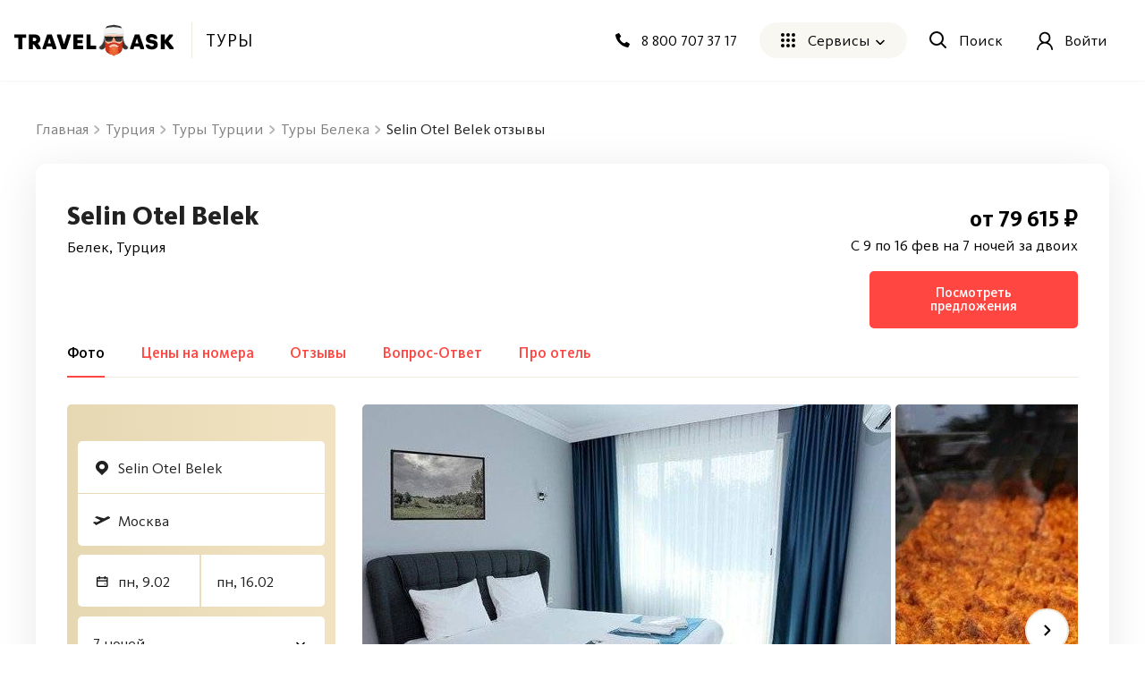

--- FILE ---
content_type: text/html; charset=utf-8
request_url: https://travelask.ru/tours/turkey/belek/selin-otel-belek
body_size: 24324
content:
<!DOCTYPE html><html class="no-js" lang="ru"><head><meta charset="utf-8" /><link href="/manifest.json" rel="manifest" /><link href="/manifest.json" rel="yandex-tableau-widget" /><link as="font" crossorigin="anonymous" href="https://travelask.ru/webpack/KievitPro-ExtraBold.woff2" rel="preload" type="font/woff2" /><link as="font" crossorigin="anonymous" href="https://travelask.ru/webpack/KievitPro-Medium.woff2" rel="preload" type="font/woff2" /><link as="font" crossorigin="anonymous" href="https://travelask.ru/webpack/KievitPro-Bold.woff2" rel="preload" type="font/woff2" /><link as="font" crossorigin="anonymous" href="https://travelask.ru/webpack/KievitPro-Book.woff2" rel="preload" type="font/woff2" /><link as="font" crossorigin="anonymous" href="https://travelask.ru/webpack/KievitPro-Regular.woff2" rel="preload" type="font/woff2" /><!-- Google Tag Manager -->
<!--<script>(function (w, d, s, l, i) {-->
<!--  w[l] = w[l] || []; w[l].push({-->
<!--    'gtm.start':-->
<!--      new Date().getTime(), event: 'gtm.js'-->
<!--  }); var f = d.getElementsByTagName(s)[0],-->
<!--    j = d.createElement(s), dl = l != 'dataLayer' ? '&l=' + l : ''; j.async = true; j.src =-->
<!--      'https://www.googletagmanager.com/gtm.js?id=' + i + dl; -->
<!--      setTimeout(function(){f.parentNode.insertBefore(j, f)}, 6000);-->
<!--  })(window, document, 'script', 'dataLayer', 'GTM-5ZVSDV6');</script>-->
<!-- End Google Tag Manager -->
<link href="https://travelask.ru/tours/turkey/belek/selin-otel-belek" rel="canonical" /><title>Selin Otel Belek Турция Белек - отзывы об отеле в 2026 - 2025 году, фото туристов (пляжа, номера, зоны еды, бассейна)</title>
<meta name="description" content="Selin Otel Belek Белек, Турция - отзывы, фотографии номеров и территории от туристов, популярные вопросы и ответы с ценами на отдых, реальные фото пляжа и зоны еды">
<meta property="og:title" content="Selin Otel Belek Турция Белек - отзывы об отеле в 2026 - 2025 году, фото туристов (пляжа, номера, зоны еды, бассейна)">
<meta property="og:url" content="https://travelask.ru/tours/turkey/belek/selin-otel-belek">
<meta property="og:type" content="website">
<meta property="og:site_name" content="TravelAsk">
<meta property="og:locale" content="ru_RU">
<meta property="og:image" content="https://travelask.ru/assets/og_main_tw_fb-6f2222d64a1363b2360b4c248e806386a1394d983949f2df1bfc24f5677cb151.jpg">
<meta property="og:image:secure_url" content="https://travelask.ru/assets/og_main_tw_fb-6f2222d64a1363b2360b4c248e806386a1394d983949f2df1bfc24f5677cb151.jpg">
<meta property="og:image:width" content="1200">
<meta property="og:image:height" content="630">
<meta property="og:image:type" content="image/jpeg">
<meta property="og:description" content="Selin Otel Belek Белек, Турция - отзывы, фотографии номеров и территории от туристов, популярные вопросы и ответы с ценами на отдых, реальные фото пляжа и зоны еды">
<meta name="twitter:title" content="Selin Otel Belek Турция Белек - отзывы об отеле в 2026 - 2025 году, фото туристов (пляжа, номера, зоны еды, бассейна)">
<meta name="twitter:card" content="summary_large_image">
<meta name="twitter:site" content="@travelask">
<meta name="twitter:domain" content="travelask.ru">
<meta name="twitter:image:src" content="https://travelask.ru/assets/og_main_tw_fb-6f2222d64a1363b2360b4c248e806386a1394d983949f2df1bfc24f5677cb151.jpg">
<meta name="format-detection" content="telephone=no"><meta content="width=device-width, initial-scale=1.0, user-scalable=no" name="viewport" /><meta content="yes" name="apple-mobile-web-app-capable" /><meta content="yes" name="mobile-web-app-capable" /><meta content="TravelAsk" name="apple-mobile-web-app-title" /><meta content="TravelAsk" name="application-name" /><meta content="#F1F8F2" name="theme-color" /><meta content="4427874" property="vk:app_id" /><meta name="csrf-param" content="authenticity_token" />
<meta name="csrf-token" content="0hZPSgfOY_T7T4Dn7ns-iNcCPVc8SHd_IE4R1GSyaUpSWkNVdAL2iRF4PLlVuzjwzoqjlki94R2Oyhetu67LoA" /><link rel="apple-touch-icon" type="image/x-icon" href="https://travelask.ru/assets/favicons/apple-touch-icon-180x180-94f82fd31e8edcdc28742288bd1309d7909a131593636201d6d3932679bdb9c8.png" sizes="0x0" />
<link rel="apple-touch-icon" type="image/x-icon" href="https://travelask.ru/assets/favicons/apple-touch-icon-152x152-18827480674068f6e6a9d3f7e7afcc7ee15fe72e7f7acfdfe607aeef63deb7b1.png" sizes="0x0" />
<link rel="apple-touch-icon" type="image/x-icon" href="https://travelask.ru/assets/favicons/apple-touch-icon-144x144-016fbf1c0940be7c7a55c0e999f167cb45387b2e3929aa77411283578e6be770.png" sizes="0x0" />
<link rel="apple-touch-icon" type="image/x-icon" href="https://travelask.ru/assets/favicons/apple-touch-icon-120x120-b78b9e6a609fcd36f62bb3ae04afaf691a8505024212378ca019176a6297e91f.png" sizes="0x0" />
<link rel="apple-touch-icon" type="image/x-icon" href="https://travelask.ru/assets/favicons/apple-touch-icon-114x114-9c18fbf14046f2e22b22832f518e0749e651635058b40cb6c759dc875d125846.png" sizes="0x1" />
<link rel="apple-touch-icon" type="image/x-icon" href="https://travelask.ru/assets/favicons/apple-touch-icon-76x76-084d9799842968dbbfbccefc39c992e898731f8f50f489cacbc0c4b4b5fc0aeb.png" sizes="0x0" />
<link rel="apple-touch-icon" type="image/x-icon" href="https://travelask.ru/assets/favicons/apple-touch-icon-72x72-989c849827b39a9cbc8a76b7719015148ba373c1642ffefaa2aebda93694d877.png" sizes="0x0" />
<link rel="apple-touch-icon" type="image/x-icon" href="https://travelask.ru/assets/favicons/apple-touch-icon-60x60-b51d7d00dd93ac5486b03102d0bb4a622b5d510dfa4f0503e10f8e888e22a19b.png" sizes="0x0" />
<link rel="apple-touch-icon" type="image/x-icon" href="https://travelask.ru/assets/favicons/apple-touch-icon-57x57-cd45a8cba2800279623109e0fe7f4fea7d8297f2030ba9e8f496abdb79307c5c.png" sizes="1x0" />
<link rel="icon" type="image/png" href="https://travelask.ru/assets/favicons/favicon-192x192-503f12b0df65c0145abbb298a787a27af5b91222bbd233545578e5add471b363.png" sizes="192x192" />
<link rel="icon" type="image/png" href="https://travelask.ru/assets/favicons/favicon-128x128-cda74caa7654098da3b17fc19004dc5203c1fd81d88db832d3e73053efa205ef.png" sizes="128x128" />
<link rel="icon" type="image/png" href="https://travelask.ru/assets/favicons/favicon-96x96-328318a1e3d253f175dd2aef9f0e2488cfd8c808d6ab2875e28a9c7ecc2f8b1c.png" sizes="96x96" />
<link rel="icon" type="image/png" href="https://travelask.ru/assets/favicons/favicon-64x64-feec0e734536a97f3e94d04f26fc260629edc2b6a76cf7b5e20fc36c0b61ee02.png" sizes="64x64" />
<link rel="icon" type="image/png" href="https://travelask.ru/assets/favicons/favicon-32x32-c11980a84ac99f660189bcbc46c5056e82b150902734f6db2e55d79d3ac4689c.png" sizes="32x32" />
<link rel="icon" type="image/png" href="https://travelask.ru/assets/favicons/favicon-16x16-52996efa59ef481ead403adc58b04fbcb8ffb7d6375033d42647f3f377b00bca.png" sizes="16x16" />
<meta name="msapplication-TileColor" content="#F1F8F2">
<meta name="msapplication-TileImage" content="https://travelask.ru/assets/favicons/apple-touch-icon-144x144-016fbf1c0940be7c7a55c0e999f167cb45387b2e3929aa77411283578e6be770.png">
<meta name="msapplication-square310x310logo" content="https://travelask.ru/assets/favicons/mstile-310x310-949eae4d1af5a7ca5555f9bf735fb54f7092fd8fa19c92fa575ef64c2d5a11c8.png">
<meta name="msapplication-square150x150logo" content="https://travelask.ru/assets/favicons/mstile-150x150-88383dca316420daf129cbd9907e51def926d5d4e92f5a84cf6f45088084f8e2.png">
<meta name="msapplication-square70x70logo" content="https://travelask.ru/assets/favicons/mstile-70x70-cda74caa7654098da3b17fc19004dc5203c1fd81d88db832d3e73053efa205ef.png"><link rel="stylesheet" href="https://travelask.ru/webpack/atf-c2d7c25a0ac962070a9d.css" media="screen" /><link rel="stylesheet" href="https://travelask.ru/webpack/atf-commercial-467f186218d64866e692.css" media="screen" /><link rel="stylesheet" href="https://travelask.ru/webpack/tours-hotel-page-852a0d4bd68f860ba8b7.css" media="screen" /><script>window.signedIn = false;
window.showGoal = false || "production";
window.showTooltip = false;
window.googleMapsKey = 'AIzaSyBx4g4_DEOzwj2d7ex_GX67cFNKZkqqt10';
window.recaptchaKey = '6Ld4if8SAAAAAAqKkTv0VfUaLZejrajU7KJDReEm';
window.contestStart = false;
window.hotelsAutocompleteProvider = "RoomGuru"
window.railwayAutocompleteProvider = "ufs"
window.initSentry = true
window.adblock = true;
window.gostats_host = 'https://stats.travelask.ru';</script><script>// Функция, которая подменяет путь ресурса, при динамическом импорте
window.getDynamicImportUrl = function() {
  return "https://travelask.ru/webpack/";
}</script></head><body class="four-col-layout header-outside webp is-commercial ta-page-commercial/tours ta-page-commercial/tours-seo winter"><div class="wrapper" style="position: relative;"><!-- Google Tag Manager (noscript) -->
<!--<noscript><iframe src="https://www.googletagmanager.com/ns.html?id=GTM-5ZVSDV6"-->
<!--height="0" width="0" style="display:none;visibility:hidden"></iframe></noscript>-->
<!-- End Google Tag Manager (noscript) -->
<!--[if lt IE 7]><p class="browsehappy">Вы используете <strong>устаревший</strong> браузер. Пожалуйста,<a href="http://browsehappy.com/">обновите свой браузер!</a></p><![endif]--><div id="fb-root"></div><div class="tours-r-toolbar tours-hotel-r-toolbar tours-r-toolbar--hotel js-hotel-page-toolbar show"><div class="tours-r-toolbar__wrap"><div class="tours-r-toolbar__info"><div class="tours-r-toolbar__direction js-toolbar-title">Турция, Белек</div><div class="tours-r-toolbar__date js-toolbar-date">C 9 по 16 фев на 7 ночей за двоих</div></div><div class="tours-r-toolbar__icon"><img loading="lazy" width="14" height="14" src="https://travelask.ru/assets/seo_pages/magnifier-6cc575e688011ff00b5183eb115490abbffe54923178341ba38e6ea1c0db22b4.svg" /></div></div></div><main class="tours-r tours-hotel-r"><div class="container-new"><div class="container-new__inner container-new__inner--com"><div class="hotel-page js-hotel-content js-tour-hotel-content js-hotels-layout-content hotel-page_position" data-id="9135214" data-params="null"><div class="js-tours-breadcrumbs"><nav class="breadcrumbs-seo breadcrumbs-seo--tours"><ol class="breadcrumbs-seo__list" itemscope="" itemtype="http://schema.org/BreadcrumbList"><li class="breadcrumbs-seo-list__item" itemprop="itemListElement" itemscope="" itemtype="http://schema.org/ListItem"><meta content="1" itemprop="position" /><a class="breadcrumbs-seo-list__link" title="Главная" itemprop="item" itemid="https://travelask.ru/" href="https://travelask.ru/"><span itemprop="name">Главная</span></a></li><li class="breadcrumbs-seo-list__item" itemprop="itemListElement" itemscope="" itemtype="http://schema.org/ListItem"><meta content="2" itemprop="position" /><a class="breadcrumbs-seo-list__link" title="Турция" itemprop="item" itemid="/turkey" href="/turkey"><span itemprop="name">Турция</span></a></li><li class="breadcrumbs-seo-list__item" itemprop="itemListElement" itemscope="" itemtype="http://schema.org/ListItem"><meta content="3" itemprop="position" /><a class="breadcrumbs-seo-list__link" title="Туры Турции" itemprop="item" itemid="/tours/turkey" href="/tours/turkey"><span itemprop="name">Туры Турции</span></a></li><li class="breadcrumbs-seo-list__item" itemprop="itemListElement" itemscope="" itemtype="http://schema.org/ListItem"><meta content="4" itemprop="position" /><a class="breadcrumbs-seo-list__link" title="Туры Белека" itemprop="item" itemid="/tours/turkey/belek" href="/tours/turkey/belek"><span itemprop="name">Туры Белека</span></a></li><li class="breadcrumbs-seo-list__item" itemprop="itemListElement" itemscope="" itemtype="http://schema.org/ListItem"><meta content="5" itemprop="position" /><span itemprop="name">Selin Otel Belek отзывы</span></li></ol></nav></div><div class="tours-r__content hotel-page__page" itemscope="" itemtype="https://schema.org/Hotel"><div class="hotel-page-name"><div class="hotel-page-name__name"><div class="hotel-page-name__wrap"><h1 class="hotel-page-name__title" itemprop="name">Selin Otel Belek</h1></div><span class="hotel-page-name__item commercial-text">Белек, Турция</span><div class="hotel-page-name__flex hotel-page-name__flex--name" itemprop="aggregateRating" itemscope="" itemtype="https://schema.org/AggregateRating"></div></div><div class="hotel-page-name__params"><strong class="hotel-page-name__bold js-number-of-offers" itemprop="priceRange">от 79 615 ₽</strong> <small class="commercial-text hotel-page-name__text js-params-text">C 9 по 16 фев на 7 ночей за двоих</small> <a class="button-new button-new--primary hotel-page-name__btn js-price-view-btn js-link-to-scroll-to-section" data-id="rooms-prices" href="#rooms-prices" onclick="dataLayer.push({&#39;event&#39;: &#39;UX_hotels&#39;, &#39;eventAction&#39;: &#39;click&#39;, &#39;eventCategory&#39;: &#39;hotels&#39;, &#39;eventLabel&#39;: &#39;hotel_show_rooms&#39;})">Посмотреть предложения</a></div></div><nav class="hotel-page-nav hotel-page__nav js-hotel-page-nav"><div class="hotel-page-nav__scrollable swiper js-hotel-nav-slider"><ul class="hotel-page-nav__links swiper-wrapper"><li class="hotel-page-nav__item swiper-slide"><a class="hotel-page-nav__link js-link-to-scroll-to-section js-hotel-nav-link active" data-id="photos" data-index="0" href="#photos">Фото</a></li><li class="hotel-page-nav__item swiper-slide"><a class="hotel-page-nav__link js-link-to-scroll-to-section js-hotel-nav-link" data-id="rooms-prices" data-index="1" href="#rooms-prices">Цены на номера</a></li><li class="hotel-page-nav__item swiper-slide"><a class="hotel-page-nav__link js-link-to-scroll-to-section js-hotel-nav-link" data-id="reviews" data-index="2" href="#reviews">Отзывы</a></li><li class="hotel-page-nav__item swiper-slide"><a class="hotel-page-nav__link js-link-to-scroll-to-section js-hotel-nav-link" data-id="tg-questions" data-index="4" href="#tg-questions">Вопрос-Ответ</a></li><li class="hotel-page-nav__item swiper-slide"><a class="hotel-page-nav__link js-link-to-scroll-to-section js-hotel-nav-link hotel-page-nav__link--last" data-id="description" data-index="5" href="#description">Про отель</a></li></ul></div></nav><div class="hotel-page__layout"><div class="hotel-page__content hotel-page-content js-hotel-page-content"><div class="hotel-page-content__wrap js-content-section" id="photos"><div class="hotel-page-photos hotel-page-photos--standard"><div class="hotel-page-photos__margin"><div class="hotel-page-photos__container js-hotel-page-photos swiper" data-slider-link="/api/hotel_page/gallery/slider/turkey%2Fbelek%2Fselin-otel-belek"><div class="hotel-page-photos__wrapper swiper-wrapper"><div class="hotel-page-photos__slide swiper-slide js-hotel-page-photo" data-media-index="hotel-0" data-src="https://img.cdn.level.travel/hotels/9135214/14c7f7ff94b5edc711174408c0afb6b2.jpg"><img width="296" height="auto" alt="Selin Otel Belek" class="hotel-page-photos__img" itemprop="photo" src="https://img.cdn.level.travel/hotels/9135214/14c7f7ff94b5edc711174408c0afb6b2.jpg" /></div><div class="hotel-page-photos__slide swiper-slide js-hotel-page-photo" data-media-index="hotel-1" data-src="https://img.cdn.level.travel/hotels/9135214/f72a07604a839d4a7a5c34dd5ce12701.jpg"><img width="296" height="auto" alt="Selin Otel Belek" class="hotel-page-photos__img" itemprop="photo" src="https://img.cdn.level.travel/hotels/9135214/f72a07604a839d4a7a5c34dd5ce12701.jpg" /></div><div class="hotel-page-photos__slide swiper-slide js-hotel-page-photo" data-media-index="hotel-2" data-src="https://img.cdn.level.travel/hotels/9135214/3f57fddc1d54a897f01211d3827a48dd.jpg"><img width="296" height="auto" alt="Selin Otel Belek" class="hotel-page-photos__img" itemprop="photo" loading="lazy" src="https://img.cdn.level.travel/hotels/9135214/3f57fddc1d54a897f01211d3827a48dd.jpg" /></div><div class="hotel-page-photos__slide swiper-slide js-hotel-page-photo" data-media-index="hotel-3" data-src="https://img.cdn.level.travel/hotels/9135214/9c26e89f03a978d39be4a86f03b77900.jpg"><img width="296" height="auto" alt="Selin Otel Belek" class="hotel-page-photos__img" itemprop="photo" loading="lazy" src="https://img.cdn.level.travel/hotels/9135214/9c26e89f03a978d39be4a86f03b77900.jpg" /></div><div class="hotel-page-photos__slide swiper-slide js-hotel-page-photo" data-media-index="hotel-4" data-src="https://img.cdn.level.travel/hotels/9135214/87450f69bc0e58efbb15e57363874e6d.jpg"><img width="296" height="auto" alt="Selin Otel Belek" class="hotel-page-photos__img" itemprop="photo" loading="lazy" src="https://img.cdn.level.travel/hotels/9135214/87450f69bc0e58efbb15e57363874e6d.jpg" /></div><div class="hotel-page-photos__slide swiper-slide js-hotel-page-photo" data-media-index="hotel-5" data-src="https://img.cdn.level.travel/hotels/9135214/b804d9179ba8aa6a7339121769988d0b.jpg"><img width="296" height="auto" alt="Selin Otel Belek" class="hotel-page-photos__img" itemprop="photo" loading="lazy" src="https://img.cdn.level.travel/hotels/9135214/b804d9179ba8aa6a7339121769988d0b.jpg" /></div><div class="hotel-page-photos__slide swiper-slide js-hotel-page-photo" data-media-index="hotel-6" data-src="https://img.cdn.level.travel/hotels/9135214/d90edf92ae7037ec7c3d67d5d7817de5.jpg"><img width="296" height="auto" alt="Selin Otel Belek" class="hotel-page-photos__img" itemprop="photo" loading="lazy" src="https://img.cdn.level.travel/hotels/9135214/d90edf92ae7037ec7c3d67d5d7817de5.jpg" /></div><div class="hotel-page-photos__slide swiper-slide js-hotel-page-photo" data-media-index="hotel-7" data-src="https://img.cdn.level.travel/hotels/9135214/b6b4229087b50798cade76bb873c101b.jpg"><img width="296" height="auto" alt="Selin Otel Belek" class="hotel-page-photos__img" itemprop="photo" loading="lazy" src="https://img.cdn.level.travel/hotels/9135214/b6b4229087b50798cade76bb873c101b.jpg" /></div><div class="hotel-page-photos__slide swiper-slide js-hotel-page-photo" data-media-index="hotel-8" data-src="https://img.cdn.level.travel/hotels/9135214/821410f81ae42414208f39d3db481a78.jpg"><img width="296" height="auto" alt="Selin Otel Belek" class="hotel-page-photos__img" itemprop="photo" loading="lazy" src="https://img.cdn.level.travel/hotels/9135214/821410f81ae42414208f39d3db481a78.jpg" /></div><div class="hotel-page-photos__slide swiper-slide js-hotel-page-photo" data-media-index="hotel-9" data-src="https://img.cdn.level.travel/hotels/9135214/23d7ea84b751f7d951d9e177a862ffee.jpg"><img width="296" height="auto" alt="Selin Otel Belek" class="hotel-page-photos__img" itemprop="photo" loading="lazy" src="https://img.cdn.level.travel/hotels/9135214/23d7ea84b751f7d951d9e177a862ffee.jpg" /></div><div class="hotel-page-photos__slide swiper-slide js-hotel-page-photo" data-media-index="hotel-10" data-src="https://img.cdn.level.travel/hotels/9135214/e41d22a5a4e67c936de85953e6cec5e2.jpg"><img width="296" height="auto" alt="Selin Otel Belek" class="hotel-page-photos__img" itemprop="photo" loading="lazy" src="https://img.cdn.level.travel/hotels/9135214/e41d22a5a4e67c936de85953e6cec5e2.jpg" /></div><div class="hotel-page-photos__slide swiper-slide js-hotel-page-photo" data-media-index="hotel-11" data-src="https://img.cdn.level.travel/hotels/9135214/f85124e779510b58ec0819f97c23bf07.jpg"><img width="296" height="auto" alt="Selin Otel Belek" class="hotel-page-photos__img" itemprop="photo" loading="lazy" src="https://img.cdn.level.travel/hotels/9135214/f85124e779510b58ec0819f97c23bf07.jpg" /></div><div class="hotel-page-photos__slide swiper-slide js-hotel-page-photo" data-media-index="hotel-12" data-src="https://img.cdn.level.travel/hotels/9135214/4e72b62261cd96389ac325716412331d.jpg"><img width="296" height="auto" alt="Selin Otel Belek" class="hotel-page-photos__img" itemprop="photo" loading="lazy" src="https://img.cdn.level.travel/hotels/9135214/4e72b62261cd96389ac325716412331d.jpg" /></div><div class="hotel-page-photos__slide swiper-slide js-hotel-page-photo" data-media-index="hotel-13" data-src="https://img.cdn.level.travel/hotels/9135214/d995507b0cbbde506ef80642577bf81a.jpg"><img width="296" height="auto" alt="Selin Otel Belek" class="hotel-page-photos__img" itemprop="photo" loading="lazy" src="https://img.cdn.level.travel/hotels/9135214/d995507b0cbbde506ef80642577bf81a.jpg" /></div><div class="hotel-page-photos__slide swiper-slide js-hotel-page-photo" data-media-index="hotel-14" data-src="https://img.cdn.level.travel/hotels/9135214/a53152c5f3ba492d6768e9e59eed5187.jpg"><img width="296" height="auto" alt="Selin Otel Belek" class="hotel-page-photos__img" itemprop="photo" loading="lazy" src="https://img.cdn.level.travel/hotels/9135214/a53152c5f3ba492d6768e9e59eed5187.jpg" /></div><div class="hotel-page-photos__slide swiper-slide js-hotel-page-photo" data-media-index="hotel-15" data-src="https://img.cdn.level.travel/hotels/9135214/a8b9fb5dc417981761a9e2dbfdaaf8ae.jpg"><img width="296" height="auto" alt="Selin Otel Belek" class="hotel-page-photos__img" itemprop="photo" loading="lazy" src="https://img.cdn.level.travel/hotels/9135214/a8b9fb5dc417981761a9e2dbfdaaf8ae.jpg" /></div><div class="hotel-page-photos__slide swiper-slide js-hotel-page-photo" data-media-index="hotel-16" data-src="https://img.cdn.level.travel/hotels/9135214/8f880f7ccb5c4d649f8d0b18bf705930.jpg"><img width="296" height="auto" alt="Selin Otel Belek" class="hotel-page-photos__img" itemprop="photo" loading="lazy" src="https://img.cdn.level.travel/hotels/9135214/8f880f7ccb5c4d649f8d0b18bf705930.jpg" /></div><div class="hotel-page-photos__slide swiper-slide js-hotel-page-photo" data-media-index="hotel-17" data-src="https://img.cdn.level.travel/hotels/9135214/0cb521f22ac7a59217151e383c909df2.jpg"><img width="296" height="auto" alt="Selin Otel Belek" class="hotel-page-photos__img" itemprop="photo" loading="lazy" src="https://img.cdn.level.travel/hotels/9135214/0cb521f22ac7a59217151e383c909df2.jpg" /></div><div class="hotel-page-photos__slide swiper-slide js-hotel-page-photo" data-media-index="hotel-18" data-src="https://img.cdn.level.travel/hotels/9135214/137a5a0046b19444fba04feb36662406.jpg"><img width="296" height="auto" alt="Selin Otel Belek" class="hotel-page-photos__img" itemprop="photo" loading="lazy" src="https://img.cdn.level.travel/hotels/9135214/137a5a0046b19444fba04feb36662406.jpg" /></div><div class="hotel-page-photos__slide swiper-slide js-hotel-page-photo" data-media-index="hotel-19" data-src="https://img.cdn.level.travel/hotels/9135214/8eb2ccc09ac98f6561c83b34ce2594a6.jpg"><img width="296" height="auto" alt="Selin Otel Belek" class="hotel-page-photos__img" itemprop="photo" loading="lazy" src="https://img.cdn.level.travel/hotels/9135214/8eb2ccc09ac98f6561c83b34ce2594a6.jpg" /></div><div class="hotel-page-photos__slide swiper-slide js-hotel-page-photo" data-media-index="hotel-20" data-src="https://img.cdn.level.travel/hotels/9135214/fdc38bc6b28689aed9965455c6ee99f3.jpg"><img width="296" height="auto" alt="Selin Otel Belek" class="hotel-page-photos__img" itemprop="photo" loading="lazy" src="https://img.cdn.level.travel/hotels/9135214/fdc38bc6b28689aed9965455c6ee99f3.jpg" /></div><div class="hotel-page-photos__slide swiper-slide js-hotel-page-photo" data-media-index="hotel-21" data-src="https://img.cdn.level.travel/hotels/9135214/865ae79fac187d920b61277147e44e9d.jpg"><img width="296" height="auto" alt="Selin Otel Belek" class="hotel-page-photos__img" itemprop="photo" loading="lazy" src="https://img.cdn.level.travel/hotels/9135214/865ae79fac187d920b61277147e44e9d.jpg" /></div><div class="hotel-page-photos__slide swiper-slide js-hotel-page-photo" data-media-index="hotel-22" data-src="https://img.cdn.level.travel/hotels/9135214/29daa831140379a683c7e3666dc990a8.jpg"><img width="296" height="auto" alt="Selin Otel Belek" class="hotel-page-photos__img" itemprop="photo" loading="lazy" src="https://img.cdn.level.travel/hotels/9135214/29daa831140379a683c7e3666dc990a8.jpg" /></div><div class="hotel-page-photos__slide swiper-slide js-hotel-page-photo" data-media-index="hotel-23" data-src="https://img.cdn.level.travel/hotels/9135214/dcaf5247bfda52591b0486d8727e54b7.jpg"><img width="296" height="auto" alt="Selin Otel Belek" class="hotel-page-photos__img" itemprop="photo" loading="lazy" src="https://img.cdn.level.travel/hotels/9135214/dcaf5247bfda52591b0486d8727e54b7.jpg" /></div></div><div class="commercial-button__prev commercial-button__prev--hotel swiper-button-prev"></div><div class="commercial-button__next commercial-button__next--hotel swiper-button-next"></div></div><div class="hotel-page-photos__wrapper-gallery-btn"><div class="hotel-page-photos__gallery-btn js-hotel-popup-gallery-albums-item" data-gallery-link="/api/hotel_page/gallery/open/turkey%2Fbelek%2Fselin-otel-belek" data-sort="all"><img height="161" width="204" alt="Selin Otel Belek" src="https://img.cdn.level.travel/hotels/9135214/14c7f7ff94b5edc711174408c0afb6b2.jpg" /><div class="hotel-page-photos__gallery-btn-info"><img height="31" width="32" alt="camera" src="https://travelask.ru/assets/question-hotels/camera-two-98d6ba7ae4c2767166d65933a081f977538239920718a6c599e83bc8cd862b4e.png" /><span>Все фото (24)</span></div></div></div><div class="hotel-page-photos__gallery js-hotel-page-gallery swiper" thumbsSlider=""><div class="hotel-page-photos__gallery-wrapper swiper-wrapper"><div class="hotel-page-photos__gallery-item swiper-slide"><img width="296" height="auto" itemprop="photo" class="hotel-page-photos__gallery-photo" alt="Selin Otel Belek" loading="lazy" data-lazy-url="https://img.cdn.level.travel/hotels/9135214/14c7f7ff94b5edc711174408c0afb6b2.jpg" src="https://travelask.ru/assets/question-hotels/bgPhoto-335f6614163fbb48c69a4cbf4d0ca042065395d53023d4bdf27dc024b9404273.svg" /></div><div class="hotel-page-photos__gallery-item swiper-slide"><img width="296" height="auto" itemprop="photo" class="hotel-page-photos__gallery-photo" alt="Selin Otel Belek" loading="lazy" data-lazy-url="https://img.cdn.level.travel/hotels/9135214/f72a07604a839d4a7a5c34dd5ce12701.jpg" src="https://travelask.ru/assets/question-hotels/bgPhoto-335f6614163fbb48c69a4cbf4d0ca042065395d53023d4bdf27dc024b9404273.svg" /></div><div class="hotel-page-photos__gallery-item swiper-slide"><img width="296" height="auto" itemprop="photo" class="hotel-page-photos__gallery-photo" alt="Selin Otel Belek" loading="lazy" data-lazy-url="https://img.cdn.level.travel/hotels/9135214/3f57fddc1d54a897f01211d3827a48dd.jpg" src="https://travelask.ru/assets/question-hotels/bgPhoto-335f6614163fbb48c69a4cbf4d0ca042065395d53023d4bdf27dc024b9404273.svg" /></div><div class="hotel-page-photos__gallery-item swiper-slide"><img width="296" height="auto" itemprop="photo" class="hotel-page-photos__gallery-photo" alt="Selin Otel Belek" loading="lazy" data-lazy-url="https://img.cdn.level.travel/hotels/9135214/9c26e89f03a978d39be4a86f03b77900.jpg" src="https://travelask.ru/assets/question-hotels/bgPhoto-335f6614163fbb48c69a4cbf4d0ca042065395d53023d4bdf27dc024b9404273.svg" /></div><div class="hotel-page-photos__gallery-item swiper-slide"><img width="296" height="auto" itemprop="photo" class="hotel-page-photos__gallery-photo" alt="Selin Otel Belek" loading="lazy" data-lazy-url="https://img.cdn.level.travel/hotels/9135214/87450f69bc0e58efbb15e57363874e6d.jpg" src="https://travelask.ru/assets/question-hotels/bgPhoto-335f6614163fbb48c69a4cbf4d0ca042065395d53023d4bdf27dc024b9404273.svg" /></div><div class="hotel-page-photos__gallery-item swiper-slide"><img width="296" height="auto" itemprop="photo" class="hotel-page-photos__gallery-photo" alt="Selin Otel Belek" loading="lazy" data-lazy-url="https://img.cdn.level.travel/hotels/9135214/b804d9179ba8aa6a7339121769988d0b.jpg" src="https://travelask.ru/assets/question-hotels/bgPhoto-335f6614163fbb48c69a4cbf4d0ca042065395d53023d4bdf27dc024b9404273.svg" /></div><div class="hotel-page-photos__gallery-item swiper-slide"><img width="296" height="auto" itemprop="photo" class="hotel-page-photos__gallery-photo" alt="Selin Otel Belek" loading="lazy" data-lazy-url="https://img.cdn.level.travel/hotels/9135214/d90edf92ae7037ec7c3d67d5d7817de5.jpg" src="https://travelask.ru/assets/question-hotels/bgPhoto-335f6614163fbb48c69a4cbf4d0ca042065395d53023d4bdf27dc024b9404273.svg" /></div><div class="hotel-page-photos__gallery-item swiper-slide"><img width="296" height="auto" itemprop="photo" class="hotel-page-photos__gallery-photo" alt="Selin Otel Belek" loading="lazy" data-lazy-url="https://img.cdn.level.travel/hotels/9135214/b6b4229087b50798cade76bb873c101b.jpg" src="https://travelask.ru/assets/question-hotels/bgPhoto-335f6614163fbb48c69a4cbf4d0ca042065395d53023d4bdf27dc024b9404273.svg" /></div><div class="hotel-page-photos__gallery-item swiper-slide"><img width="296" height="auto" itemprop="photo" class="hotel-page-photos__gallery-photo" alt="Selin Otel Belek" loading="lazy" data-lazy-url="https://img.cdn.level.travel/hotels/9135214/821410f81ae42414208f39d3db481a78.jpg" src="https://travelask.ru/assets/question-hotels/bgPhoto-335f6614163fbb48c69a4cbf4d0ca042065395d53023d4bdf27dc024b9404273.svg" /></div><div class="hotel-page-photos__gallery-item swiper-slide"><img width="296" height="auto" itemprop="photo" class="hotel-page-photos__gallery-photo" alt="Selin Otel Belek" loading="lazy" data-lazy-url="https://img.cdn.level.travel/hotels/9135214/23d7ea84b751f7d951d9e177a862ffee.jpg" src="https://travelask.ru/assets/question-hotels/bgPhoto-335f6614163fbb48c69a4cbf4d0ca042065395d53023d4bdf27dc024b9404273.svg" /></div><div class="hotel-page-photos__gallery-item swiper-slide"><img width="296" height="auto" itemprop="photo" class="hotel-page-photos__gallery-photo" alt="Selin Otel Belek" loading="lazy" data-lazy-url="https://img.cdn.level.travel/hotels/9135214/e41d22a5a4e67c936de85953e6cec5e2.jpg" src="https://travelask.ru/assets/question-hotels/bgPhoto-335f6614163fbb48c69a4cbf4d0ca042065395d53023d4bdf27dc024b9404273.svg" /></div><div class="hotel-page-photos__gallery-item swiper-slide"><img width="296" height="auto" itemprop="photo" class="hotel-page-photos__gallery-photo" alt="Selin Otel Belek" loading="lazy" data-lazy-url="https://img.cdn.level.travel/hotels/9135214/f85124e779510b58ec0819f97c23bf07.jpg" src="https://travelask.ru/assets/question-hotels/bgPhoto-335f6614163fbb48c69a4cbf4d0ca042065395d53023d4bdf27dc024b9404273.svg" /></div><div class="hotel-page-photos__gallery-item swiper-slide"><img width="296" height="auto" itemprop="photo" class="hotel-page-photos__gallery-photo" alt="Selin Otel Belek" loading="lazy" data-lazy-url="https://img.cdn.level.travel/hotels/9135214/4e72b62261cd96389ac325716412331d.jpg" src="https://travelask.ru/assets/question-hotels/bgPhoto-335f6614163fbb48c69a4cbf4d0ca042065395d53023d4bdf27dc024b9404273.svg" /></div><div class="hotel-page-photos__gallery-item swiper-slide"><img width="296" height="auto" itemprop="photo" class="hotel-page-photos__gallery-photo" alt="Selin Otel Belek" loading="lazy" data-lazy-url="https://img.cdn.level.travel/hotels/9135214/d995507b0cbbde506ef80642577bf81a.jpg" src="https://travelask.ru/assets/question-hotels/bgPhoto-335f6614163fbb48c69a4cbf4d0ca042065395d53023d4bdf27dc024b9404273.svg" /></div><div class="hotel-page-photos__gallery-item swiper-slide"><img width="296" height="auto" itemprop="photo" class="hotel-page-photos__gallery-photo" alt="Selin Otel Belek" loading="lazy" data-lazy-url="https://img.cdn.level.travel/hotels/9135214/a53152c5f3ba492d6768e9e59eed5187.jpg" src="https://travelask.ru/assets/question-hotels/bgPhoto-335f6614163fbb48c69a4cbf4d0ca042065395d53023d4bdf27dc024b9404273.svg" /></div><div class="hotel-page-photos__gallery-item swiper-slide"><img width="296" height="auto" itemprop="photo" class="hotel-page-photos__gallery-photo" alt="Selin Otel Belek" loading="lazy" data-lazy-url="https://img.cdn.level.travel/hotels/9135214/a8b9fb5dc417981761a9e2dbfdaaf8ae.jpg" src="https://travelask.ru/assets/question-hotels/bgPhoto-335f6614163fbb48c69a4cbf4d0ca042065395d53023d4bdf27dc024b9404273.svg" /></div><div class="hotel-page-photos__gallery-item swiper-slide"><img width="296" height="auto" itemprop="photo" class="hotel-page-photos__gallery-photo" alt="Selin Otel Belek" loading="lazy" data-lazy-url="https://img.cdn.level.travel/hotels/9135214/8f880f7ccb5c4d649f8d0b18bf705930.jpg" src="https://travelask.ru/assets/question-hotels/bgPhoto-335f6614163fbb48c69a4cbf4d0ca042065395d53023d4bdf27dc024b9404273.svg" /></div><div class="hotel-page-photos__gallery-item swiper-slide"><img width="296" height="auto" itemprop="photo" class="hotel-page-photos__gallery-photo" alt="Selin Otel Belek" loading="lazy" data-lazy-url="https://img.cdn.level.travel/hotels/9135214/0cb521f22ac7a59217151e383c909df2.jpg" src="https://travelask.ru/assets/question-hotels/bgPhoto-335f6614163fbb48c69a4cbf4d0ca042065395d53023d4bdf27dc024b9404273.svg" /></div><div class="hotel-page-photos__gallery-item swiper-slide"><img width="296" height="auto" itemprop="photo" class="hotel-page-photos__gallery-photo" alt="Selin Otel Belek" loading="lazy" data-lazy-url="https://img.cdn.level.travel/hotels/9135214/137a5a0046b19444fba04feb36662406.jpg" src="https://travelask.ru/assets/question-hotels/bgPhoto-335f6614163fbb48c69a4cbf4d0ca042065395d53023d4bdf27dc024b9404273.svg" /></div><div class="hotel-page-photos__gallery-item swiper-slide"><img width="296" height="auto" itemprop="photo" class="hotel-page-photos__gallery-photo" alt="Selin Otel Belek" loading="lazy" data-lazy-url="https://img.cdn.level.travel/hotels/9135214/8eb2ccc09ac98f6561c83b34ce2594a6.jpg" src="https://travelask.ru/assets/question-hotels/bgPhoto-335f6614163fbb48c69a4cbf4d0ca042065395d53023d4bdf27dc024b9404273.svg" /></div><div class="hotel-page-photos__gallery-item swiper-slide"><img width="296" height="auto" itemprop="photo" class="hotel-page-photos__gallery-photo" alt="Selin Otel Belek" loading="lazy" data-lazy-url="https://img.cdn.level.travel/hotels/9135214/fdc38bc6b28689aed9965455c6ee99f3.jpg" src="https://travelask.ru/assets/question-hotels/bgPhoto-335f6614163fbb48c69a4cbf4d0ca042065395d53023d4bdf27dc024b9404273.svg" /></div><div class="hotel-page-photos__gallery-item swiper-slide"><img width="296" height="auto" itemprop="photo" class="hotel-page-photos__gallery-photo" alt="Selin Otel Belek" loading="lazy" data-lazy-url="https://img.cdn.level.travel/hotels/9135214/865ae79fac187d920b61277147e44e9d.jpg" src="https://travelask.ru/assets/question-hotels/bgPhoto-335f6614163fbb48c69a4cbf4d0ca042065395d53023d4bdf27dc024b9404273.svg" /></div><div class="hotel-page-photos__gallery-item swiper-slide"><img width="296" height="auto" itemprop="photo" class="hotel-page-photos__gallery-photo" alt="Selin Otel Belek" loading="lazy" data-lazy-url="https://img.cdn.level.travel/hotels/9135214/29daa831140379a683c7e3666dc990a8.jpg" src="https://travelask.ru/assets/question-hotels/bgPhoto-335f6614163fbb48c69a4cbf4d0ca042065395d53023d4bdf27dc024b9404273.svg" /></div><div class="hotel-page-photos__gallery-item swiper-slide"><img width="296" height="auto" itemprop="photo" class="hotel-page-photos__gallery-photo" alt="Selin Otel Belek" loading="lazy" data-lazy-url="https://img.cdn.level.travel/hotels/9135214/dcaf5247bfda52591b0486d8727e54b7.jpg" src="https://travelask.ru/assets/question-hotels/bgPhoto-335f6614163fbb48c69a4cbf4d0ca042065395d53023d4bdf27dc024b9404273.svg" /></div></div></div></div><a class="button-new button-new--primary hotel-page-photos__btn js-link-to-scroll-to-section js-number-of-offers" data-id="rooms-prices" data-type="btn" href="#rooms-prices">Посмотреть номера от 79 615 ₽</a></div></div><turbo-frame data-turbo-action="advance" id="hotel_questions_pagination"><turbo-frame data-turbo-action="advance" id="hotel_reviews_pagination"><div class="hotel-page-score js-content-section js-content-section-hotel-reviews" id="reviews"><div class="hotel-page-score__wrapper"><h2 class="hotel-page__title-second">Отзывы туристов об отеле Selin Otel Belek</h2><a class="button-new button-new--primary hotel-page-reviews__btn js-click-goal" data-goal="tours_hotel_page_write_review_click" href="https://t.me/turkey_hotels_travelask/89900" target="_blank">Написать отзыв</a></div><div class="hotel-page__box-shadow--mobile"><div class="hotel-page__section-border hotel-page-tg-reviews js-content-section-hotel-tg-reviews" data-review-count="0" id="tg-reviews"><p class="hotel-page__sub-title">Всего 1 отзыв</p><div class="hotel-page__tg-reviews-wrapper tg-reviews js-tg-reviews-wrapper" data-link="https://t.me/turkey_hotels_travelask/89900"><div class="tg-reviews__item js-tg-reviews-item js-tg-review--first" data-link="https://t.me/turkey_hotels_travelask/89900"></div></div></div></div></div><div class="hotel-page__section-border hotel-page-tg-questions js-content-section" id="tg-questions"><div class="hotel-page-score__wrapper"><h2 class="hotel-page__title-second">Вопрос-Ответ об отеле Selin Otel Belek</h2><a class="button-new button-new--primary hotel-page-reviews__btn" href="https://t.me/turkey_hotels_travelask/89900" target="_blank">Задать вопрос</a></div></div></turbo-frame></turbo-frame><section class="hotel-page-prices hotel-page__section-border js-content-section js-content-section-room-prices" id="rooms-prices"><h3 class="hotel-page__title-second">Номера и цены на туры в Selin Otel Belek</h3><form class="small-search-form tour-hotel-page js-room-prices-form" data-autocomplete-url-from="/api/v2/autocomplete/tours_from" data-hotel-to="turkey/belek/selin-otel-belek" data-page-type="seo" id="room-prices-form"><div class="small-search-form__fields"><div class="small-search-form__field-wrap small-search-form__field-1"><div class="small-search-form__field small-search-form__field--filed-from js-field-from js-field"><div class="new-field-base"><div class="new-field-base__control-wrap js-control"><div class="new-field-base__label js-label">Город вылета</div><div class="new-field-base__control"><input class="new-field-base__input js-input" data-default="{&quot;name&quot;:&quot;Москва&quot;,&quot;en_name&quot;:&quot;Moscow&quot;,&quot;id_data&quot;:&quot;Moscow&quot;,&quot;name_ishodnyi&quot;:&quot;из Москвы&quot;}" placeholder="Москва" value="Москва" /></div></div><div class="field-autocomplete js-autocomplete" tabindex="0"><div class="field-autocomplete__dropdown-list js-autocomplete__dropdown-list"></div></div><div class="new-field-base__modal-close js-close"></div></div></div></div><div class="small-search-form__field-wrap small-search-form__field-2"><div class="small-search-form__field small-search-form__field--date-from js-date-from js-date-double"><div class="new-field-base"><div class="new-field-base__control-wrap js-control"><div class="new-field-base__control new-field-base__date-control"><svg xmlns="http://www.w3.org/2000/svg" width="13" height="12" fill="none" class="new-field-base__date-icon"><path fill="#000" fill-rule="evenodd" d="M11.25 2.5h-10v8.125h10V2.5zM0 1.25v9.375c0 .69.56 1.25 1.25 1.25h10c.69 0 1.25-.56 1.25-1.25V1.25H0z" clip-rule="evenodd"></path><circle cx="9.375" cy="8.75" r=".625" fill="#000"></circle><path fill="#000" d="M2.5 0h1.25v3.125H2.5zM8.75 0H10v3.125H8.75zM.625 4.375h11.25v1.25H.625z"></path></svg>
<input class="new-field-base__input js-input" data-default="&quot;2026-02-09&quot;" placeholder="" value="" /></div></div><div class="new-field-base__modal-close js-close"></div></div></div></div><div class="small-search-form__field-wrap small-search-form__field-3"><div class="small-search-form__field small-search-form__field--date-to js-date-to js-date-double"><div class="new-field-base"><div class="new-field-base__control-wrap js-control"><div class="new-field-base__control new-field-base__date-control"><svg xmlns="http://www.w3.org/2000/svg" width="13" height="12" fill="none" class="new-field-base__date-icon"><path fill="#000" fill-rule="evenodd" d="M11.25 2.5h-10v8.125h10V2.5zM0 1.25v9.375c0 .69.56 1.25 1.25 1.25h10c.69 0 1.25-.56 1.25-1.25V1.25H0z" clip-rule="evenodd"></path><circle cx="9.375" cy="8.75" r=".625" fill="#000"></circle><path fill="#000" d="M2.5 0h1.25v3.125H2.5zM8.75 0H10v3.125H8.75zM.625 4.375h11.25v1.25H.625z"></path></svg>
<input class="new-field-base__input js-input" data-default="&quot;2026-02-16&quot;" placeholder="" value="" /></div></div><div class="new-field-base__modal-close js-close"></div></div></div></div><div class="small-search-form__field small-search-form__field--tourists js-tourists small-search-form__field-4"><svg xmlns="http://www.w3.org/2000/svg" width="16" height="16" viewBox="0 0 16 16" fill="none" class="small-search-form__icon">
<path d="M13.066 11.4739L13.0255 11.5224C11.6941 13.1199 9.92073 14 8.03298 14C6.14495 14 4.37182 13.1201 3.04016 11.5224L3 11.4739L3.00948 11.4117C3.26661 9.73451 4.14286 8.38723 5.47675 7.61724L5.57157 7.56257L5.64715 7.64178C6.27714 8.30273 7.12438 8.66639 8.0327 8.66639C8.94102 8.66639 9.78826 8.30245 10.4183 7.64178L10.4938 7.56257L10.5886 7.61724C11.9225 8.38723 12.7988 9.73451 13.0562 11.4117L13.066 11.4739ZM8.03298 7.99289C9.68507 7.99289 11.0293 6.64868 11.0293 4.99658C11.0293 3.34449 9.68507 2 8.03298 2C6.38088 2 5.03667 3.34449 5.03667 4.9963C5.03667 6.64812 6.38088 7.99289 8.03298 7.99289Z" fill="#212121"></path>
</svg>
<div class="new-field-base"><div class="new-field-base__control-wrap js-control new-field-base__control-wrap--select"><div class="new-field-base__control"><input class="new-field-base__input js-input" data-default="{&quot;adults&quot;:2,&quot;ages&quot;:[],&quot;children&quot;:0,&quot;maxAdults&quot;:5,&quot;maxChildren&quot;:4}" placeholder="" value="2 взрослых, 0 детей" /></div></div><div class="tourists-field js-tourists__modal"><div class="tourists-field__counter js-adults-counter"><div class="counter-field__counter"><div class="counter-field__counter-inner"><div class="counter-field__label">Взрослые</div><div class="counter-field__counter-wrap"><button class="counter-field__button js-decrement" tabindex="-1"></button><input class="counter-field__result js-result" readonly="true" tabindex="-1" value="1" /><button class="counter-field__button js-increment" tabindex="-1"></button></div></div></div></div><div class="tourists-field__children-wrap js-children-wrap"></div><select class="tourists-field__select js-tourists-select" tabindex="-1"><option class="tourists-field__option" disabled="" placeholder="" selected="">Добавить ребёнка</option><option class="tourists-field__option" value="0">До 1 года</option><option class="tourists-field__option" value="1">1 год</option><option class="tourists-field__option" value="2">2 года</option><option class="tourists-field__option" value="3">3 года</option><option class="tourists-field__option" value="4">4 года</option><option class="tourists-field__option" value="5">5 лет</option><option class="tourists-field__option" value="6">6 лет</option><option class="tourists-field__option" value="7">7 лет</option><option class="tourists-field__option" value="8">8 лет</option><option class="tourists-field__option" value="9">9 лет</option><option class="tourists-field__option" value="10">10 лет</option><option class="tourists-field__option" value="11">11 лет</option><option class="tourists-field__option" value="12">12 лет</option><option class="tourists-field__option" value="13">13 лет</option><option class="tourists-field__option" value="14">14 лет</option><option class="tourists-field__option" value="15">15 лет</option><option class="tourists-field__option" value="16">16 лет</option><option class="tourists-field__option" value="17">17 лет</option></select><button class="tourists-field__button-close js-button-close" type="button">Применить</button></div><div class="new-field-base__modal-close js-close"></div></div></div><div class="new-field-date js-datepicker new-field-date--short"><div class="new-field-date__head"><span class="new-field-date__head-title js-head-title">Выберите дату</span></div><div class="new-field-date__body"><div class="new-field-date__body-inner"><div class="js-calendar"><div class="new-field-date__loading js-date-loading"><div class="new-field-date__loading-wrap"><span class="new-field-date__loading-image-wrap"><img alt="loader" loading="lazy" width="22" height="22" class="new-field-date__loading-img" src="https://travelask.ru/assets/seo_pages/avia/preloader-72de9d5684ebbaee6270082f8671aa399b827d607f5325c27055c7fd5435db4e.svg" /></span><span class="new-field-date__loading-text">Загрузка</span></div></div></div></div></div><div class="new-field-date__close js-modal-close"></div></div></div><button class="button-new button-new--primary small-search-form__btn js-click-goal" data-goal="hotelpage_pricecheck" onclick="dataLayer.push({&#39;event&#39;: &#39;UX_hotels&#39;, &#39;eventAction&#39;: &#39;click&#39;, &#39;eventCategory&#39;: &#39;hotels&#39;, &#39;eventLabel&#39;: &#39;hotel_check_available&#39;})" type="submit">Проверить наличие мест</button></form><button class="button-new button-new--secondary hotel-page-prices__btn js-room-prices-form-mob" type="button">Поменять даты и количество гостей</button><div class="hotel-page__box-shadow hotel-page__box-shadow--mobile hotel-page__box-shadow--margin-top js-room-prices-container"><div class="hotel-page-prices__content js-room-prices-content"><div class="hotel-page-prices__outdated js-dice-outdated-prices show">Цены могли устареть, выберите даты, чтобы увидеть актуальные цены</div><div class="hotel-page-prices__flex"><small class="hotel-page-prices__text hotel-page-prices__text--smaller">Забронировать отель можно только на сайтах-партнерах TravelAsk</small><div class="hotel-page-prices__space-between"><div class="hotel-page-prices__sort"><span class="hotel-page-prices__text hotel-page-prices__text--margin">Цены:</span><button class="button-new hotel-page-prices__sort-btn focused hotel-page-prices__sort-btn--margin js-price-type" data-type="night" type="button">за ночь</button><button class="button-new hotel-page-prices__sort-btn js-price-type" data-type="complete" type="button">за все ночи</button></div><button class="button-new button-new--clear hotel-page-prices__update-btn js-update-prices js-click-goal" data-goal="hotelpage_pricecheck"><svg xmlns="http://www.w3.org/2000/svg" width="16" height="16" viewBox="0 0 16 16" fill="none" class="hotel-page-prices__update-icon">
<path d="M2.66683 8.00003C2.66683 6.4467 3.34683 5.05337 4.4135 4.08003L6.00016 5.6667V1.6667H2.00016L3.46683 3.13337C2.16016 4.3467 1.3335 6.07337 1.3335 8.00003C1.3335 11.46 3.96683 14.3 7.3335 14.6334V13.2867C4.70683 12.96 2.66683 10.7134 2.66683 8.00003ZM14.6668 8.00003C14.6668 4.54003 12.0335 1.70003 8.66683 1.3667V2.71337C11.2935 3.04003 13.3335 5.2867 13.3335 8.00003C13.3335 9.55337 12.6535 10.9467 11.5868 11.92L10.0002 10.3334V14.3334H14.0002L12.5335 12.8667C13.8402 11.6534 14.6668 9.9267 14.6668 8.00003Z" fill="#FF4641"></path>
</svg>
<span class="hotel-page-prices__text hotel-page-prices__text--colored">Обновить цены</span></button></div></div></div><div class="tour-hotel-page-skeleton__loader js-tour-hotel-page-skeleton-loader"><div class="hotel-page-skeleton__bar"><div class="hotel-page-skeleton__percent"><div class="background"></div></div></div><div class="hotel-page-skeleton__text">Загружаем информацию и получаем самые выгодные предложения</div></div><ul class="hotel-page-prices__list js-room-prices-list"><div class="tours-card-offers"><div class="button-close tours-card-offers__btn-close js-hide-offers">Закрыть</div><div class="tours-card-offers__title">Предложения от других туроператоров</div><div class="tours-card-offers__desc">Забронировать тур можно только на сайтах&#8209;партнерах TravelAsk</div><ul class="tours-card-offers__list js-tours-offers-list" itemscope="" itemtype="https://schema.org/HotelRoom https://schema.org/Product"><li class="tours-card-offers__item"><div class="tours-card-offers__price" itemprop="priceSpecification" itemscope="" itemtype="https://schema.org/UnitPriceSpecification"><meta content="79 615 ₽" itemprop="price" /><meta content="RUB" itemprop="priceCurrency" /><div class="tours-card-offers__price-value">79 615 ₽</div><div class="tours-card-offers__price-desc" itemprop="description">C 9 по 16 фев на 7 ночей за двоих</div></div><div class="tours-card-offers__partner"><span class="tours-card-offers__logo"><img loading="lazy" width="62" height="35" src="https://cdn.travelask.ru/uploads/operator/000/000/078/file/51d70f598f63648886eef5c04357836a.svg" /></span><span class="tours-card-offers__text">Level.Travel</span></div><div class="tours-card-offers__service" itemprop="typeOfGood" itemscope="" itemtype="https://schema.org/FoodService"><span class="tours-card-offers__service-food" itemprop="name">Без питания</span><span class="tours-card-offers__service-code">RO</span></div><button class="tours-card-offers__btn js-show-wl-details js-click-for-metric js-click-goal js-not-hide-double" data-goal="tours_button_click" data-url="https://level.travel/hotels/9135214-Selin_Otel_Belek?adults=2&amp;aflt=Travelask&amp;from=Moscow-RU&amp;kids=0&amp;nights=7&amp;offer_date=2026-02-09&amp;start_date=Mon+Feb+09+2026" type="button">Показать</button></li></ul></div></ul></div><button class="button-new button-new--outline hotel-page__btn hotel-page__btn--mt js-room-prices-pagination hide">Показать еще предложения</button></section><section class="hotel-page-all-facilities tour-hotel-page-all-facilities hotel-page__modal js-hotel-page-all-facilities show-all-facilities" id="facilities-block" itemscope="" itemtype="https://schema.org/HotelRoom"><button aria-label="Перейти назад" class="button-new button-new--clear hotel-page__close-btn button-close mfp-close" type="button"></button><h2 class="hotel-page__title-second hotel-page__title-second--margin-top-none hotel-page-all-facilities__title">Услуги и удобства</h2><div class="hotel-page-all-facilities__column-count hotel-page__box-shadow hotel-page__box-shadow--mobile hotel-page__box-shadow--pt-19"><input checked="checked" class="hotel-page-all-facilities js-tour-hotel-page-input-facilities tour-hotel-page__input--read-more-facilities hotel-page-info__input-facilities" id="info-facilities" type="checkbox" /><div class="hotel-page-all-facilities__facilities-list hotel-page-all-facilities__read-more"><div class="hotel-page"><div class="hotel-page-all-facilities__facilities-desc"><ul class="hotel-page-all-facilities__list"><li class="commercial-text hotel-tours-page__item hotel-tours-page__item--bar" itemprop="amenityFeature" itemscope="" itemtype="https://schema.org/LocationFeatureSpecification"><span itemprop="name">Бар</span><meta content="True" itemprop="value" /></li><li class="commercial-text hotel-tours-page__item hotel-tours-page__item--wi_fi" itemprop="amenityFeature" itemscope="" itemtype="https://schema.org/LocationFeatureSpecification"><span itemprop="name">wifi</span><meta content="True" itemprop="value" /></li><li class="commercial-text hotel-tours-page__item hotel-tours-page__item--aircon" itemprop="amenityFeature" itemscope="" itemtype="https://schema.org/LocationFeatureSpecification"><span itemprop="name">Кондиционер</span><meta content="True" itemprop="value" /></li><li class="commercial-text hotel-tours-page__item hotel-tours-page__item--beach_type" itemprop="amenityFeature" itemscope="" itemtype="https://schema.org/LocationFeatureSpecification"><span itemprop="name">Общественный пляж</span><meta content="True" itemprop="value" /></li><li class="commercial-text hotel-tours-page__item hotel-tours-page__item--beach_surface" itemprop="amenityFeature" itemscope="" itemtype="https://schema.org/LocationFeatureSpecification"><span itemprop="name">Песок с галькой</span><meta content="True" itemprop="value" /></li></ul></div></div></div><div class="tour-hotel-more-link"><label class="tour-hotel-page__read-more-facilities js-tour-hotel-page-info-read-more-facilities" for="info-facilities"></label></div></div></section><section class="hotel-page-info hotel-page__section-border js-content-section" id="description" itemprop="description"><h2 class="hotel-page__title-second hotel-page__title-about-hotel">Информация об отеле Selin Otel Belek</h2><div class="hotel-page__box-shadow hotel-page__section-about-hotel hotel-page__box-shadow--mobile hotel-page__box-shadow--flex"><div class="hotel-page-info__wrap"><div class="tour-hotel-page-info__text-block"><div class="hotel-page-info__text commercial-text show">Комфортабельный отель находится в центре курортного города Белек. К услугам гостей уютны номера, Wi-Fi на территории.</div><div class="tours-r-card__description-chat js-tours-r-card-from-hotel-middle"><div class="tours-r-card__description-chat-item"><p>Отель Selin Otel Belek расположен в курортном городе Белек, расположенном на средиземноморском побережье Турции. Отель находится всего в нескольких минутах ходьбы от пляжа и предлагает гостям идеальное место для отдыха и развлечений. Selin Otel Belek - это современный отель с уютными номерами, оборудованными всеми необходимыми удобствами для комфортного проживания. В каждом номере есть кондиционер, телевизор, мини-бар, сейф и бесплатный Wi-Fi. На территории отеля есть ресторан, где можно насладиться разнообразными блюдами турецкой и международной кухни. Также гости могут отдохнуть у бассейна, заказать напитки в баре или посетить спа-центр, где предлагаются различные процедуры и массажи. К услугам гостей Selin Otel Belek также предоставляется парковка, услуги прачечной и круглосуточная стойка регистрации. Отель также предлагает различные развлечения и активности, включая водные виды спорта, теннисные корты и клуб для детей. Благодаря своему удобному расположению, гости отеля могут легко посетить различные достопримечательности и места отдыха в Белеке. В районе отеля есть много ресторанов, магазинов и ночных клубов для развлечений вечером. Отель Selin Otel Belek - отличное место для отдыха в Турции, где гости смогут насладиться красивыми пляжами, вкусной кухней и различными развлечениями.</p></div><div class="tours-r-card__description-chat-item"><h4>Описание видов номеров в отеле &#39;Selin Otel Belek&#39;, Белек, Турция</h4><p>Отель &#39;Selin Otel Belek&#39; в Белеке, Турция, предлагает различные виды номеров, чтобы удовлетворить потребности различных гостей. Список основных типов номеров в этом отеле включает: 

1. Стандартные номера: Это базовые номера с комфортной обстановкой и основными удобствами. Они могут быть с одной или двумя кроватями и оснащены телевизором, мини-баром, кондиционером и сейфом. 

2. Семейные номера: Эти номера предназначены для семей и имеют достаточно места для проживания нескольких человек. Они обычно имеют несколько комнат или двухуровневую планировку и оснащены всеми необходимыми удобствами для комфортного пребывания семьи. 

3. Люксы: Люксы - это роскошные номера с расширенным пространством и особыми удобствами. Они часто включают отдельную гостиную зону, отдельную спальню, большую ванную комнату и привилегированный доступ к дополнительным услугам отеля. 

4. Сьюты: Сьюты в отеле &#39;Selin Otel Belek&#39; предлагают еще больше пространства и удобств, чем люксы. Они могут иметь отдельную гостиную зону, несколько спален, кабинет и другие дополнительные помещения. Как и люксы, сьюты обычно обеспечивают привилегированный доступ к дополнительным услугам отеля. 

5. Виллы: Отель также предлагает виллы для гостей, желающих большей частной жизни. Виллы обычно имеют отдельный вход, небольшой сад или бассейн и отдельные службы. Они оснащены всеми удобствами, необходимыми для комфортного пребывания, включая полностью оборудованную кухню. Вне зависимости от выбранного типа номера, гости отеля &#39;Selin Otel Belek&#39; могут наслаждаться высококачественным сервисом, уютной обстановкой и удобствами, предлагаемыми этим отелем.</p></div><div class="tours-r-card__description-chat-item"><h4>Питание в отеле &#39;Selin Otel Belek&#39;, Белек, Турция</h4><p>Отель &quot;Selin Otel Belek&quot; предлагает разнообразные варианты питания своим гостям. 

1. Завтрак: Обычно включает в себя различные виды хлеба, круассаны, йогурты, мюсли, фрукты, соки, чай и кофе. 

2. Ланч: Могут предлагаться буфеты с разнообразными блюдами - мясо, рыба, овощи, салаты, супы, паста и десерты. Также могут быть предложены а-ля-карт меню и закуски на бассейне. 

3. Ужин: Также может быть предложен буфет или а-ля-карт ресторан. Здесь гости могут выбирать из различных видов мяса, рыбы, овощей, салатов, супов, десертов и других закусок. 

4. Вегетарианское меню: Отель также предлагает вегетарианское меню для гостей, которые предпочитают не употреблять продукты животного происхождения. Все блюда приготовлены из свежих ингредиентов, и шеф-повары стараются удовлетворить различные вкусы и потребности гостей. Обратитесь к руководству отеля или персоналу рецепции для получения более подробной информации о питании в отеле &quot;Selin Otel Belek&quot;.</p></div><div class="tours-r-card__description-chat-item"><h4>Отдых с детьми в отеле &#39;Selin Otel Belek&#39;, Белек, Турция</h4><p>Сelin Otel Belek - отличное место для отдыха с детьми в Белеке, Турция. Отель расположен в курортном районе, всего в нескольких минутах ходьбы от пляжа. Отели, ориентированные на семейный отдых, часто предлагают различные удобства и развлечения для детей, и Selin Otel Belek не является исключением. Он предлагает детскую площадку, игровую комнату и бассейн для детей. Также в отеле есть команда аниматоров, которые заботятся о развлечении детей в течение дня. Отели в Белеке обычно предлагают разнообразные рестораны, в том числе и рестораны с детским меню. Selin Otel Belek не является исключением - он предлагает несколько ресторанов с различными кухнями, включая детское меню. Для родителей, желающих отдохнуть и расслабиться, в отеле также есть спа-салон и фитнес-центр. Отели в Белеке обычно предлагают широкий спектр экскурсий и развлечений для всей семьи. Возможно, вам будет интересно посетить близлежащий аквапарк, парк развлечений или пойти на морскую прогулку. В целом, отель Selin Otel Belek является отличным выбором для отдыха с детьми в Белеке, Турция. Он предлагает удобства для детей, включая детскую площадку и бассейн, различные рестораны с детским меню и возможность релаксации для родителей. Это отличное место для создания семейных воспоминаний и наслаждения красотой турецкого побережья.</p></div><div class="tours-r-card__description-chat-item"><h4>Пляж в отеле &#39;Selin Otel Belek&#39;, Белек, Турция</h4><p>Пляж в отеле Selin Otel Belek расположен в городе Белек, который находится на побережье Средиземного моря в Турции. Отель предлагает своим гостям прямой доступ к песчаному пляжу, на котором можно насладиться солнцем и морским бризом. Пляж оборудован лежаками и зонтиками, а также есть возможность заняться различными видами водных спортов, такими как джет-ски, водные лыжи или парасейлинг. Также на пляже есть бар, где можно попробовать разнообразные напитки и закуски. Гости Selin Otel Belek могут провести замечательное время, отдыхая на пляже и наслаждаясь кристально чистым морем.</p></div></div><div class="tours-r-card__description-chat js-tours-r-card-from-hotel-middle"><h3 class="tours-r-card__description-chat-title">Популярные вопросы и ответы отель Selin Otel Belek</h3><div class="tours-r-card__question-chat-item"><h4>Где расположен отель &#39;Selin Otel Belek&#39;?</h4><p>Отель &#39;Selin Otel Belek&#39; расположен в городе Белек, в Турции.</p></div><div class="tours-r-card__question-chat-item"><h4>Какие удобства предлагает отель?</h4><p>Отель предлагает своим гостям широкий спектр удобств, включая ресторан, открытый бассейн, фитнес-центр, бесплатный Wi-Fi, сувенирный магазин и многое другое.</p></div><div class="tours-r-card__question-chat-item"><h4>Есть ли в отеле бесплатная парковка?</h4><p>Да, отель предоставляет бесплатную парковку для своих гостей.</p></div><div class="tours-r-card__question-chat-item"><h4>Какой тип номеров предлагается в отеле?</h4><p>Отель &#39;Selin Otel Belek&#39; предлагает различные типы номеров, включая стандартные номера, семейные номера и люксы.</p></div><div class="tours-r-card__question-chat-item"><h4>Есть ли в отеле спа-салон?</h4><p>Да, в отеле есть спа-салон, где гости могут насладиться различными процедурами и массажами.</p></div><div class="tours-r-card__question-chat-item"><h4>Можно ли организовать экскурсии в окрестностях отеля?</h4><p>Да, отель предлагает организацию экскурсий и туров по окрестностям, чтобы гости могли насладиться достопримечательностями и красотами Турции.</p></div><div class="tours-r-card__question-chat-item"><h4>Есть ли в отеле рестораны и бары?</h4><p>Да, в отеле есть ресторан, где гости могут попробовать местную и интернациональную кухню, а также несколько баров, где можно насладиться различными напитками.</p></div><div class="tours-r-card__question-chat-item"><h4>Какая ближайшая достопримечательность отеля?</h4><p>Ближайшая достопримечательность отеля &#39;Selin Otel Belek&#39; - это пляж Белек, который находится всего в нескольких минутах ходьбы.</p></div><div class="tours-r-card__question-chat-item"><h4>Есть ли в отеле детская площадка?</h4><p>Да, в отеле есть детская площадка, где дети могут играть и развлекаться.</p></div><div class="tours-r-card__question-chat-item"><h4>Какая политика отмены бронирования в отеле?</h4><p>Политика отмены бронирования может различаться в зависимости от типа номера и условий бронирования. Рекомендуется связаться с отелем напрямую для получения более подробной информации.</p></div></div><div class="tours-r-card__facts" itemprop="address" itemscope="" itemtype="https://schema.org/PostalAddress"><h3 class="tours-r-card__facts-title">Адрес, контакты и данные об отеле Selin Otel Belek</h3><ul class="tours-r-card__list"><li>Расположен: в 320 м от центра города, в 23 км аэропорта г. Анталья.</li><li>Пляж: общественный песчано-галечный, в 1,3 км от отеля.</li><li>Всего: 10 номеров.</li><li>Адрес: 41. Sokak No:2, Белек</li></ul></div></div></div></div></section><section class="hotel-page-instructions hotel-page__section-border"><h2 class="hotel-page__title-second">О чем стоит помнить в отеле Selin Otel Belek</h2><div class="hotel-page__box-shadow hotel-page__box-shadow--mobile hotel-page__box-shadow--flex"><div class="hotel-page-instructions__rules"><div class="hotel-page__text-medium hotel-page__text-medium--font">Правила отеля</div><ul class="hotel-page-instructions__list"><li class="hotel-page-instructions__item"><svg xmlns="http://www.w3.org/2000/svg" width="16" height="16" fill="none" class="hotel-page-instructions__icon hotel-page-instructions__icon"><path d="M7.994 1.333A6.663 6.663 0 001.333 8c0 3.68 2.98 6.667 6.66 6.667A6.67 6.67 0 0014.666 8a6.67 6.67 0 00-6.673-6.667zm.006 12A5.332 5.332 0 012.667 8 5.332 5.332 0 018 2.667 5.332 5.332 0 0113.334 8 5.332 5.332 0 018 13.333z" fill="#212121"></path><path d="M8.334 4.667h-1v4l3.5 2.1.5-.82-3-1.78v-3.5z" fill="#212121"></path></svg>
<meta content="2:00 PM" itemprop="checkinTime" /><span class="commercial-text">Заезд: После 2:00 PM</span></li><li class="hotel-page-instructions__item"><svg xmlns="http://www.w3.org/2000/svg" width="16" height="16" fill="none" class="hotel-page-instructions__icon hotel-page-instructions__icon"><path d="M7.994 1.333A6.663 6.663 0 001.333 8c0 3.68 2.98 6.667 6.66 6.667A6.67 6.67 0 0014.666 8a6.67 6.67 0 00-6.673-6.667zm.006 12A5.332 5.332 0 012.667 8 5.332 5.332 0 018 2.667 5.332 5.332 0 0113.334 8 5.332 5.332 0 018 13.333z" fill="#212121"></path><path d="M8.334 4.667h-1v4l3.5 2.1.5-.82-3-1.78v-3.5z" fill="#212121"></path></svg>
<meta content="12:00 PM" itemprop="checkoutTime" /><span class="commercial-text">Отъезд: До 12:00 PM</span></li></ul></div><div class="hotel-page-instructions__rules hotel-page-instructions__rules--mt"><div class="hotel-page__text-medium hotel-page__text-medium--font">Правила отмены</div><p class="hotel-page-instructions__text commercial-text">Правила зависят от поставщика и категории номера.</p></div></div></section><div class="hotel-page__popup-gallery" data-sort="all" data-type="photos"><div class="hotel-page__popup-gallery-content"><div class="hotel-page__popup-gallery-info"><h4 data-title="Selin Otel Belek">Фотографии: Selin Otel Belek</h4><div class="gallery-close js-gallery-close"></div></div><div class="hotel-page__popup-gallery-wrapper"><div class="hotel-page__popup-gallery-albums js-hotel-page-popup-gallery-albums swiper"><div class="swiper-wrapper"><div class="hotel-page__popup-gallery-albums-item js-hotel-popup-gallery-albums-item swiper-slide" data-gallery-link="/api/hotel_page/gallery/open/turkey%2Fbelek%2Fselin-otel-belek" data-sort="all"><img height="161" width="204" alt="Selin Otel Belek" loading="lazy" src="https://img.cdn.level.travel/hotels/9135214/14c7f7ff94b5edc711174408c0afb6b2.jpg" /><div class="hotel-page__popup-gallery-albums-item-info"><img alt="camera" height="36" width="36" loading="lazy" src="https://travelask.ru/assets/question-hotels/camera-two-98d6ba7ae4c2767166d65933a081f977538239920718a6c599e83bc8cd862b4e.png" /><span>Все фото (24)</span></div></div><div class="hotel-page__popup-gallery-albums-item js-hotel-popup-gallery-albums-item swiper-slide" data-gallery-link="/api/hotel_page/gallery/open/turkey%2Fbelek%2Fselin-otel-belek" data-sort="hotel"><img alt="hotel" height="161" width="204" loading="lazy" src="https://img.cdn.level.travel/hotels/9135214/f72a07604a839d4a7a5c34dd5ce12701.jpg" /><div class="hotel-page__popup-gallery-albums-item-info"><img alt="camera" height="36" width="36" loading="lazy" src="https://travelask.ru/assets/question-hotels/camera-two-98d6ba7ae4c2767166d65933a081f977538239920718a6c599e83bc8cd862b4e.png" /><span>Фото от руководства (24)</span></div></div></div></div><div class="hotel-page__popup-gallery-loading"><img alt="spiner" loading="lazy" src="https://travelask.ru/assets/question-hotels/spinner-7f76c534dc92fc917e0205531539f91ac78af5f496c71eb58b3fb432982cef2a.svg" /></div><div class="hotel-page__popup-gallery-all-photos js-hotel-popup-gallery-all-photos"><div class="hotel-page__popup-gallery-all-photos-wrapper"></div></div><div class="hotel-page__popup-gallery-slider js-hotel-popup-gallery-slider"><div class="hotel-page__popup-gallery-slider-wrapper"></div><div class="commercial-button__prev hotel-popup-gallery-slider-button-prev swiper-button-prev"></div><div class="commercial-button__next hotel-popup-gallery-slider-button-next swiper-button-next"></div></div></div></div></div></div><div class="hotel-page__sidebar hotel-page-sidebar"><div class="hotels-show-sidebar__form" id="hotel-form"><link rel="stylesheet" href="https://travelask.ru/webpack/tour-form-f443ef4af4d0898516d7.css" media="screen" /><script src="https://travelask.ru/webpack/tour-form-f443ef4af4d0898516d7.js" async="async"></script><form class="new-search-forms js-tour-form tour-form js-new-form new-search-forms--yellow" data-autocomplete-url-from="/api/v2/autocomplete/tours_from" data-autocomplete-url-to="/api/v2/autocomplete/tours_to" data-form-field="to" data-form-type="hotel" data-form-view="top" data-page-type="seo" data-search-place="tours_form" data-submit-options="null" data-topic="tours"><div class="new-search-forms__fields" id="toform"><div class="new-search-forms__field js-direction tour-forms__field--1 js-field new-search-forms__field--yellow"><div class="new-field-base"><div class="new-field-base__control-wrap js-control"><div class="new-field-base__label js-label">Город, страна или отель</div><div class="new-field-base__control"><input class="new-field-base__input js-input" data-default="{&quot;name&quot;:&quot;Selin Otel Belek&quot;,&quot;city_name&quot;:&quot;Белек&quot;,&quot;country_name&quot;:&quot;Турция&quot;,&quot;type&quot;:&quot;hotel&quot;,&quot;id_data&quot;:&quot;turkey/belek/selin-otel-belek&quot;,&quot;name_mestnyi&quot;:&quot;в Белеке&quot;,&quot;name_ishodnyi&quot;:&quot;из Белека&quot;,&quot;name_napravitelnyi&quot;:&quot;в Белек&quot;}" placeholder="Куда едете?" value="Selin Otel Belek" /></div></div><div class="field-autocomplete js-autocomplete" tabindex="0"><div class="field-autocomplete__dropdown-list js-autocomplete__dropdown-list"></div></div><div class="new-field-base__modal-close js-close"></div></div></div><div class="new-search-forms__field js-field-from tour-forms__field--2 js-field new-search-forms__field--yellow"><div class="new-field-base"><div class="new-field-base__control-wrap js-control"><div class="new-field-base__label js-label">Город вылета</div><div class="new-field-base__control"><input class="new-field-base__input js-input" data-default="{&quot;name&quot;:&quot;Москва&quot;,&quot;en_name&quot;:&quot;Moscow&quot;,&quot;id_data&quot;:&quot;Moscow&quot;,&quot;name_ishodnyi&quot;:&quot;из Москвы&quot;}" placeholder="Москва" value="Москва" /></div></div><div class="field-autocomplete js-autocomplete" tabindex="0"><div class="field-autocomplete__dropdown-list js-autocomplete__dropdown-list"></div></div><div class="new-field-base__modal-close js-close"></div></div></div><div class="new-search-forms__field js-date-from js-date-double tour-forms__field--3 new-search-forms__field--yellow"><div class="new-field-base"><div class="new-field-base__control-wrap js-control"><div class="new-field-base__label js-label">Дата заезда</div><div class="new-field-base__control new-field-base__date-control"><svg xmlns="http://www.w3.org/2000/svg" width="13" height="12" fill="none" class="new-field-base__date-icon"><path fill="#000" fill-rule="evenodd" d="M11.25 2.5h-10v8.125h10V2.5zM0 1.25v9.375c0 .69.56 1.25 1.25 1.25h10c.69 0 1.25-.56 1.25-1.25V1.25H0z" clip-rule="evenodd"></path><circle cx="9.375" cy="8.75" r=".625" fill="#000"></circle><path fill="#000" d="M2.5 0h1.25v3.125H2.5zM8.75 0H10v3.125H8.75zM.625 4.375h11.25v1.25H.625z"></path></svg>
<input class="new-field-base__input js-input" data-default="[&quot;2026-02-09&quot;,{&quot;flex&quot;:0,&quot;isFlex&quot;:false}]" placeholder="Туда" value="" /></div></div><div class="new-field-base__modal-close js-close"></div></div></div><div class="new-search-forms__field js-date-to js-date-double tour-forms__field--6 new-search-forms__field--yellow"><div class="new-field-base"><div class="new-field-base__control-wrap js-control"><div class="new-field-base__label js-label">Дата отъезда</div><div class="new-field-base__control"><input class="new-field-base__input js-input" data-default="[&quot;2026-02-09&quot;,{&quot;flex&quot;:0,&quot;isFlex&quot;:false}]" placeholder="Обратно" value="" /></div></div><div class="new-field-base__modal-close js-close"></div></div></div><div class="new-search-forms__field tour-forms__field--4 new-search-forms__field--nights js-nights js-field new-search-forms__field--yellow"><div class="new-field-base"><div class="new-field-base__control-wrap js-control new-field-base__control-wrap--select"><div class="new-field-base__label js-label">Длительность</div><div class="new-field-base__control"><input class="new-field-base__input js-input" data-default="{&quot;nights&quot;:7,&quot;range&quot;:0,&quot;isRange&quot;:false}" placeholder="7 ночей" value="7 ночей" /></div></div><div class="nights-field js-nights-modal"><div class="counter-field__count js-nights-counter"><div class="counter-field__counter"><div class="counter-field__counter-inner"><div class="counter-field__label">Ночей</div><div class="counter-field__counter-wrap"><button class="counter-field__button js-decrement" tabindex="-1"></button><input class="counter-field__result js-result" readonly="true" tabindex="-1" value="1" /><button class="counter-field__button js-increment" tabindex="-1"></button></div></div></div></div><button class="nights-field__button js-nights-flex" tabindex="-1">±2 Ночи</button><button class="nights-field__button-close js-button-close" type="button">Применить</button></div><div class="new-field-base__modal-close js-close"></div></div></div><div class="new-search-forms__field js-tourists tour-forms__field--5 js-field new-search-forms__field--yellow"><div class="new-field-base"><div class="new-field-base__control-wrap js-control new-field-base__control-wrap--select"><div class="new-field-base__label js-label">Туристы</div><div class="new-field-base__control"><input class="new-field-base__input js-input" data-default="{&quot;adults&quot;:2,&quot;ages&quot;:[],&quot;children&quot;:0,&quot;maxAdults&quot;:5,&quot;maxChildren&quot;:4}" placeholder="" value="2 взрослых, 0 детей" /></div></div><div class="tourists-field js-tourists__modal"><div class="tourists-field__counter js-adults-counter"><div class="counter-field__counter"><div class="counter-field__counter-inner"><div class="counter-field__label">Взрослые</div><div class="counter-field__counter-wrap"><button class="counter-field__button js-decrement" tabindex="-1"></button><input class="counter-field__result js-result" readonly="true" tabindex="-1" value="1" /><button class="counter-field__button js-increment" tabindex="-1"></button></div></div></div></div><div class="tourists-field__children-wrap js-children-wrap"></div><select class="tourists-field__select js-tourists-select" tabindex="-1"><option class="tourists-field__option" disabled="" placeholder="" selected="">Добавить ребёнка</option><option class="tourists-field__option" value="0">До 1 года</option><option class="tourists-field__option" value="1">1 год</option><option class="tourists-field__option" value="2">2 года</option><option class="tourists-field__option" value="3">3 года</option><option class="tourists-field__option" value="4">4 года</option><option class="tourists-field__option" value="5">5 лет</option><option class="tourists-field__option" value="6">6 лет</option><option class="tourists-field__option" value="7">7 лет</option><option class="tourists-field__option" value="8">8 лет</option><option class="tourists-field__option" value="9">9 лет</option><option class="tourists-field__option" value="10">10 лет</option><option class="tourists-field__option" value="11">11 лет</option><option class="tourists-field__option" value="12">12 лет</option><option class="tourists-field__option" value="13">13 лет</option><option class="tourists-field__option" value="14">14 лет</option><option class="tourists-field__option" value="15">15 лет</option><option class="tourists-field__option" value="16">16 лет</option><option class="tourists-field__option" value="17">17 лет</option></select><button class="tourists-field__button-close js-button-close" type="button">Применить</button></div><div class="new-field-base__modal-close js-close"></div></div></div><div class="new-field-date js-datepicker"><div class="new-field-date__head"><span class="new-field-date__head-title js-head-title">Выберите дату</span></div><div class="new-field-date__body"><div class="new-field-date__body-inner"><div class="js-calendar"><div class="new-field-date__loading js-date-loading"><div class="new-field-date__loading-wrap"><span class="new-field-date__loading-image-wrap"><img alt="loader" loading="lazy" width="22" height="22" class="new-field-date__loading-img" src="https://travelask.ru/assets/seo_pages/avia/preloader-72de9d5684ebbaee6270082f8671aa399b827d607f5325c27055c7fd5435db4e.svg" /></span><span class="new-field-date__loading-text">Загрузка</span></div></div></div></div><div class="new-field-date__float-wrap js-float-wrap"><button class="new-field-date__float-btn js-float-date" type="button">±2 дня от даты вылета</button></div></div><div class="new-field-date__close js-modal-close"></div></div></div><div class="new-search-forms__action"><button class="new-search-forms__btn js-new-search-forms-btn" type="submit">Найти туры</button></div></form></div></div></div></div></div></div></div></main><div class="js-metrika-goal" data-goal="TODO"></div><div class="js-metrika-goal" data-goal="tours_hotel_page_open"></div><footer class="footer" role="contentinfo"><div class="footer__top js-footer-banner" data-banners="{&quot;burningFlights&quot;:[0,0],&quot;discountsOnFlights&quot;:[0,0],&quot;booking&quot;:[0,0],&quot;default&quot;:[0,0]}" data-sitekey="6LeFiFQUAAAAADTNTfc42A4H5cFw0Xt38veWTMpI"></div><div class="footer__main"><div class="container-new"><div class="container-new__inner container-new__inner--footer"><div class="footer__main-row"><div class="footer__wrapper"><div class="footer-top__menu footer-top__menu--project"><input class="footer__input" id="project" type="checkbox" /><label class="footer__main-title" for="project">О проекте</label><ul class="footer__main-list footer__content"><li class="footer__main-list-item"><a class="footer__menu-link js-footer__menu-link" title="Контакты" href="#" data-link="aHR0cHM6Ly90cmF2ZWxhc2sucnUvY29udGFjdHM=
">Контакты</a></li><li class="footer__main-list-item"><a class="footer__menu-link js-footer__menu-link" title="Правообладателям" href="#" data-link="aHR0cHM6Ly90cmF2ZWxhc2sucnUvY29udGFjdHM=
">Правообладателям</a></li><li class="footer__main-list-item"><a class="footer__menu-link js-footer__menu-link" title="О компании" href="#" data-link="aHR0cHM6Ly90cmF2ZWxhc2sucnUvYWJvdXQ=
">О компании</a></li><li class="footer__main-list-item"><a class="footer__menu-link js-footer__menu-link" title="Доставка" href="#" data-link="aHR0cHM6Ly90cmF2ZWxhc2sucnUvZGVsaXZlcnk=
">Доставка</a></li><li class="footer__main-list-item"><a class="footer__menu-link js-footer__menu-link" title="Служба поддержки" href="#" data-link="aHR0cHM6Ly90cmF2ZWxhc2sucnUvY29udGFjdA==
">Служба поддержки</a></li><li class="footer__main-list-item"><a class="footer__menu-link js-footer__menu-link" title="Реклама на сайте" href="#" data-link="aHR0cHM6Ly90cmF2ZWxhc2sucnUvYWR2ZXJ0aXNpbmc=
">Реклама на сайте</a></li><li class="footer__main-list-item"><a class="footer__menu-link js-footer__menu-link" title="Карта сайта" href="#" data-link="aHR0cHM6Ly90cmF2ZWxhc2sucnUvZ3VpZGUjYWxwaGFiZXRpY2Fs
">Карта сайта</a></li><li class="footer__main-list-item"><a class="footer__menu-link js-footer__menu-link" title="Правила проекта" href="#" data-link="aHR0cHM6Ly90cmF2ZWxhc2sucnUvcnVsZXM=
">Правила проекта</a></li><li class="footer__main-list-item"><a class="footer__menu-link js-footer__menu-link" title="Пользовательское соглашение" href="#" data-link="aHR0cHM6Ly90cmF2ZWxhc2sucnUvdGVybXM=
">Пользовательское соглашение</a></li></ul></div><div class="footer-top__menu footer-top__menu--inspire"><input class="footer__input" id="other" type="checkbox" /><label class="footer__main-title" for="other">Вдохновляйся</label><ul class="footer__main-list footer__content"><li class="footer__main-list-item"><a class="js-footer__menu-link" title="Журнал о путешествиях" href="#" data-link="aHR0cHM6Ly90cmF2ZWxhc2sucnUvYmxvZw==
">Журнал</a></li><li class="footer__main-list-item"><a class="js-footer__menu-link" title="Фото дня" href="#" data-link="L2dhbGxlcnk=
">Фото дня</a></li></ul></div><div class="footer-top__menu footer-top__menu--plan"><input class="footer__input" id="sections" type="checkbox" /><label class="footer__main-title" for="sections">Планируй</label><ul class="footer__main-list footer__content"><li class="footer__top-list-item"><a title="Горящие туры" class="js-footer__menu-link" href="#" data-link="aHR0cHM6Ly90cmF2ZWxhc2sucnUvc3BlY2lhbHM=
">Горящие туры</a></li><li class="footer__top-list-item"><a title="Новости" class="js-footer__menu-link" href="#" data-link="aHR0cHM6Ly90cmF2ZWxhc2sucnUvbmV3cw==
">Новости</a></li><li class="footer__top-list-item"><a class="js-footer__menu-link" title="Путеводитель" href="#" data-link="aHR0cHM6Ly90cmF2ZWxhc2sucnUvZ3VpZGU=
">Путеводитель</a></li><li class="footer__top-list-item"><a class="js-footer__menu-link" title="Гайды и карты" target="_blank" href="#" data-link="aHR0cHM6Ly9ndWlkZS50cmF2ZWxhc2sucnUvP3V0bV9zb3VyY2U9d2Vic2l0
ZSZ1dG1fY2FtcGFpZ249c2VydmlzZXM=
">Гайды и карты</a></li><li class="footer__top-list-item"><a class="js-footer__menu-link" title="Советы" href="#" data-link="aHR0cHM6Ly90cmF2ZWxhc2sucnUvcXVlc3Rpb25z
">Вопросы и ответы</a></li></ul></div><div class="footer-top__menu footer-top__menu--inline footer-top__menu--book"><input class="footer__input" id="services" type="checkbox" /><label class="footer__main-title footer__main-title--margin" for="services">Бронируй</label><ul class="footer__main-list footer__content"><li class="footer__top-list-item js-footer__item-utm footer__top-list-item--avia" data-utm="avia"><a title="Авиабилеты" href="https://travelask.ru/flights">Авиабилеты</a></li><li class="footer__top-list-item js-footer__item-utm footer__top-list-item--tours" data-utm="tours"><a title="Туры" href="https://travelask.ru/tours">Туры</a></li><li class="footer__top-list-item js-footer__item-utm footer__top-list-item--rent" data-utm="rent"><a title="Аренда авто" href="https://cars.travelask.ru/">Аренда авто</a></li><li class="footer__top-list-item js-footer__item-utm footer__top-list-item--excursions" data-utm="excursions"><a title="Экскурсии" href="https://travelask.ru/excursions">Экскурсии</a></li><li class="footer__top-list-item js-footer__item-utm footer__top-list-item--all_transport" data-utm="all_transport"><a title="Весь транспорт" class="js-footer__menu-link" href="#" data-link="aHR0cHM6Ly90cmF2ZWxhc2sucnUvYWxsX3RyYW5zcG9ydD91dG1fY2FtcGFp
Z249YWxsX3RyYW5zcG9ydCZ1dG1fbWVkaXVtPW90aGVyJnV0bV9zb3VyY2U9
Zm9vdGVy
">Весь транспорт</a></li><li class="footer__top-list-item js-footer__item-utm footer__top-list-item--railway" data-utm="railway"><a title="Ж/Д билеты" href="https://travelask.ru/railway">Ж/Д билеты</a></li><li class="footer__top-list-item js-footer__item-utm footer__top-list-item--bus" data-utm="bus"><a title="Автобусы" href="https://bus.travelask.ru/">Автобусы</a></li><li class="footer__top-list-item js-footer__item-utm footer__top-list-item--insur" data-utm="insur"><a title="Страховки" href="https://travelask.ru/insurance">Страховки</a></li><li class="footer__top-list-item js-footer__item-utm footer__top-list-item--hotels" data-utm="hotels"><a title="Отели" href="https://travelask.ru/hotels">Отели</a></li><li class="footer__top-list-item footer__top-list-item--width" data-utm="certificate"></li></ul></div></div><div class="footer__app"><div class="footer__app-bg"></div><div class="footer__app-content"><div class="footer__app-text">Скачай, чтобы не потеряться в поездке</div><div class="footer__app-wrap"><div class="footer__app-qr"><img alt="qr код" width="104px" height="104px" class="lozad lozad--image js-lozad-src" data-default-img="https://travelask.ru/assets/1x1_circle_grey-5f1ab373c1ef570be025eeffe20cc109911a8aa9afab50457b0ce547b8be1ea0.svg" loading="lazy" src="https://travelask.ru/assets/icons/footer/qr-83fee0404d429ee853d46a3197a16404905d8b39799c968bef2a9171353a0e2d.svg" /></div><div class="footer__app-links"><a class="footer__app-link footer__app-link--google-play js-footer__menu-link" target="_blank" title="Доступно в Google Play" href="#" data-link="aHR0cHM6Ly9wbGF5Lmdvb2dsZS5jb20vc3RvcmUvYXBwcy9kZXRhaWxzP2lk
PWNvbS50cmF2ZWxhc2s=
"></a><a class="footer__app-link footer__app-link--app-store js-footer__menu-link" target="_blank" title="Загрузите в App Store" href="#" data-link="aHR0cHM6Ly9hcHBzLmFwcGxlLmNvbS9ydS9hcHAvaWQxNDk1NzE3NDgy
"></a></div></div><p class="footer__qr-text">Наведите камеру на QR-код, чтобы скачать</p></div></div></div><div class="footer__space-between footer__space-between--mb"><div class="footer__number-items"><a class="footer__number-item" href="tel:88007073717">8 800 707 37 17 </a><a class="footer__number-item" href="tel:+74950044350">+7 495 004 43 50 </a></div><div class="list-social"><div class="list-social__item"><a class="list-social__link js-footer__menu-link list-social__link--vk" href="#" data-link="aHR0cHM6Ly92ay5jb20vdHJhdmVsYXNr
"><svg xmlns="http://www.w3.org/2000/svg" width="20" height="20" fill="#7f7f7f" class="list-social__link-icon"><path fill-rule="evenodd" clip-rule="evenodd" d="M18.995 14.676c.636 1.045-.703 1.145-.703 1.145l-2.56-.002s-.55.127-1.274-.367c-.957-.65-1.86-2.346-2.563-2.125-.713.224-.692 1.767-.692 1.767s.006.325-.157.499c-.177.189-.523.226-.523.226H9.378s-2.528.135-4.755-2.164C2.196 11.147.052 5.737.052 5.737s-.123-.326.01-.485c.151-.177.563-.188.563-.188h2.738s.259.042.444.176c.152.112.237.319.237.319s.442 1.527 1.028 2.532c1.145 1.96 1.677 2.39 2.065 2.18.567-.307.397-2.774.397-2.774s.01-.894-.284-1.292c-.23-.31-.66-.4-.852-.425-.154-.021.1-.375.428-.535.492-.24 1.363-.253 2.39-.243.802.01 1.033.058 1.346.133.945.227.624 1.1.624 3.195 0 .671-.122 1.615.365 1.927.21.135.724.02 2.007-2.141.608-1.024 1.065-2.647 1.065-2.647s.099-.239.254-.33c.158-.094.372-.074.372-.074l2.888.001s.86-.066 1 .321c.148.407-.324 1.753-1.5 3.31-1.934 2.556-2.15 2.317-.544 3.794 1.534 1.413 1.851 2.1 1.902 2.185z"></path></svg>
</a></div><div class="list-social__item"><a class="list-social__link js-footer__menu-link list-social__link--zen" href="#" data-link="aHR0cHM6Ly96ZW4ueWFuZGV4LnJ1L3RyYXZlbGFzay5ydQ==
"><svg xmlns="http://www.w3.org/2000/svg" width="20" height="20" fill="#7f7f7f" class="list-social__link-icon"><path d="M0 10C0 4.477 4.477 0 10 0s10 4.477 10 10-4.477 10-10 10S0 15.523 0 10z"></path><path fill-rule="evenodd" clip-rule="evenodd" d="M9.798 0c-.048 4.114-.317 6.417-1.85 7.949C6.417 9.48 4.115 9.75 0 9.798v.597c4.114.047 6.417.316 7.949 1.848C9.457 13.752 9.742 16.006 9.795 20h.602c.054-3.994.338-6.248 1.846-7.757 1.509-1.508 3.763-1.792 7.757-1.846v-.602c-3.994-.053-6.248-.338-7.757-1.846C10.711 6.417 10.442 4.114 10.395 0h-.597z" fill="#121212"></path></svg>
</a></div><div class="list-social__item"><a class="list-social__link js-footer__menu-link list-social__link--rss" href="#" data-link="aHR0cHM6Ly90cmF2ZWxhc2sucnUvYmxvZy9wb3N0cy9mZWVkLnJzcw==
"><svg xmlns="http://www.w3.org/2000/svg" width="20" height="20" fill="#7f7f7f" class="list-social__link-icon"><path d="M5.832 16.666c0 .695-.243 1.285-.729 1.771a2.41 2.41 0 01-1.77.73 2.41 2.41 0 01-1.77-.73 2.411 2.411 0 01-.73-1.77c0-.695.243-1.285.73-1.771a2.41 2.41 0 011.77-.73 2.41 2.41 0 011.77.73c.486.486.73 1.076.73 1.77zm6.666 1.602a.788.788 0 01-.221.625.767.767 0 01-.612.273H9.907a.8.8 0 01-.56-.214.793.793 0 01-.26-.54c-.19-1.989-.991-3.688-2.402-5.098-1.41-1.411-3.11-2.212-5.097-2.403a.793.793 0 01-.54-.26.8.8 0 01-.215-.56V8.333c0-.252.091-.456.273-.612a.759.759 0 01.56-.221h.065c1.389.113 2.717.462 3.984 1.048a11.512 11.512 0 013.372 2.363c.99.981 1.777 2.105 2.363 3.373a11.678 11.678 0 011.048 3.984zm6.666.026a.753.753 0 01-.234.612.77.77 0 01-.6.26H16.47a.813.813 0 01-.58-.227.779.779 0 01-.253-.554 14.559 14.559 0 00-1.315-5.319c-.773-1.68-1.777-3.138-3.014-4.375C10.07 7.454 8.612 6.45 6.932 5.677a14.744 14.744 0 00-5.318-1.328.779.779 0 01-.553-.254.797.797 0 01-.228-.567V1.667a.77.77 0 01.26-.6.78.78 0 01.573-.234h.04c2.273.113 4.45.634 6.528 1.563a18.25 18.25 0 015.54 3.828 18.253 18.253 0 013.828 5.54 18.07 18.07 0 011.562 6.53z"></path></svg>
</a></div></div></div></div></div></div><div class="footer__bottom"><div class="container-new"><div class="container-new__inner container-new__inner--footer"><div class="footer__space-between"><p class="footer__copyright">&copy; 2009-2026 TravelAsk. При цитировании материалов <a class="footer__link" href="//travelask.ru/">travelask.ru</a> ссылка на сайт обязательна. Используя данный веб-сайт, Вы соглашаетесь с тем, что мы сохраняем и используем cookies на Вашем устройстве. <a class="footer__link" href="//travelask.ru/terms">Политика cookies.</a>
</p><div class="footer__bottom-report-btn"><a class="report-bug js-report-bug js-footer__menu-link" target="_blank" href="#" data-link="aHR0cHM6Ly90cmF2ZWxhc2sucnUvY29udGFjdD90eXBlPWJ1Zw==
"><span class="report-bug__text">Сообщить об ошибке</span><svg xmlns="http://www.w3.org/2000/svg" width="18" height="18" viewBox="0 0 16 16" fill="none" class="report-bug__icon">
<path d="M7.25 10.25H8.75V11.75H7.25V10.25ZM7.25 4.25H8.75V8.75H7.25V4.25ZM7.9925 0.5C3.8525 0.5 0.5 3.86 0.5 8C0.5 12.14 3.8525 15.5 7.9925 15.5C12.14 15.5 15.5 12.14 15.5 8C15.5 3.86 12.14 0.5 7.9925 0.5ZM8 14C4.685 14 2 11.315 2 8C2 4.685 4.685 2 8 2C11.315 2 14 4.685 14 8C14 11.315 11.315 14 8 14Z" fill="#7F7F7F"></path>
</svg>
</a></div></div></div></div><div class="footer__bottom-liveinternet"><div id="liveinternet_counter"></div></div></div></footer><header class="alt-header alt-header--white alt-header--relative alt-header--absolute" role="banner"><div class="alt-header__top"><div class="container-new"><div class="container-new__inner container-new__inner--com container-new__inner--padding container-new__inner--header"><div class="alt-header__wrap"><div class="alt-header__left"><div class="alt-header__logo alt-header__logo--padding"><a title="TravelAsk - всё о туризме" href="https://travelask.ru/"><svg xmlns="http://www.w3.org/2000/svg" fill="currentColor" width="117" height="23" viewBox="0 0 1780 350" class="alt-header__logo-svg"><path d="M44 274V148H0v-39h133v39H89v126zm164 0h-45V109h60c42 0 68 22 68 57a51 51 0 01-28 44l33 47v17h-42l-35-52h-11zm-1-88h16c14 0 23-8 23-20s-9-19-23-19h-15zm146 88h-37v-15l52-150h50l53 148v17h-42l-9-29h-58zm56-65l-17-56-18 56zm119 65l-50-147v-18h44l33 111 35-111h42v15l-51 150zm133 0V109h110v39h-65v24h57v35h-57v29h65v38H661zm147 0V109h45v127h63v38zm524 0h-37v-15l53-150h50l52 148v17h-41l-9-29h-58zm56-65l-17-56-18 56zm149 69c-39 0-59-16-66-38v-17h36c4 12 14 19 30 19 14 0 23-6 23-16 0-8-7-13-22-15l-18-3c-30-4-49-21-49-49 0-35 26-54 65-54 33 0 58 14 62 38v17h-36c-2-10-10-18-26-18-13 0-21 5-21 14 0 7 4 12 19 14l16 2c32 5 54 22 54 51 0 34-27 55-67 55zm146-71v67h-45V109h45v66l52-66h38v17l-49 61 56 70v17h-43z" clip-rule="evenodd" fill-rule="evenodd"></path><path d="M985 278c-2 9-22 4-34-4-11-7-11-18-9-23 2-4 6-9 9-10a60 60 0 0019-17c6-9 18-33 22-47 3-14 8-42 8-57 1-14 81-44 113-43 31 0 103 5 108 17 5 11 2 20 2 33 0 14 1 40 8 54 6 14 17 46 31 54s19 15 18 23a23 23 0 01-17 20c-9 2-17 1-28-2-11-4-89-113-122-111-34 2-120 78-128 113z" fill="#d1d2d4"></path><path d="M1020 249c-8 10-20 25-30 28-11 3-28 2-35-10-8-13 0-21 8-27 7-5 23-20 31-38a272 272 0 0016-58c1-14 0-60 2-76 2-15 5-25 12-34 6-10 8-15 13-17a483 483 0 0174-14c7 0 33 4 50 9 16 4 24 5 29 10a53 53 0 0114 24c2 9 6 66 7 78 2 11 3 37 7 48 3 12 13 40 22 52 9 11 23 17 27 23 3 6 4 22-9 27-13 6-20 10-44-12-25-22-36-40-35-54 0-14-2-117-17-124-14-7-85-29-100-10-15 18-32 138-33 150a42 42 0 01-9 25z" fill="#373532"></path><path d="M1112 34c42 0 83 15 95 76 3 15 0 59 0 75 0 83-43 151-95 151-53 0-96-68-96-151 1-19-3-64 1-80 13-57 54-72 95-72z" clip-rule="evenodd" fill="#f9c7b0" fill-rule="evenodd"></path><path d="M1060 236c4 0 8 0 10-2 5-2 4-4 11-10s29-6 31-6 23 0 30 6c8 6 7 8 11 10a16 16 0 0010 2 32 32 0 009-3c-2 8-18 26-26 25a10 10 0 01-1 0c-9-2-11-11-33-11s-24 9-33 11h-2c-7 1-23-17-26-25l9 3zm145 28v-21c1-24 5-42 5-42l-2-3-4-5s-10 19-27 21c-16 2-21-6-43-11a93 93 0 00-45 0c-21 5-26 13-43 11s-26-21-26-21l-4 5-2 3a260 260 0 004 63v5c-2 28 24 49 45 59 7 3 13 5 18 5a58 58 0 0130 16l1 1 1-1a58 58 0 0130-16c5 0 11-2 17-5 22-10 48-31 46-59l-1-5z" clip-rule="evenodd" fill="#af2618" fill-rule="evenodd"></path><path d="M1146 258a10 10 0 01-1 0c-9-2-11-11-33-11s-24 9-33 11h-2c-7 1-23-17-26-25a33 33 0 009 3 77 77 0 01-5-3s20-3 27-15c6-9 17-7 30-7 12 0 24-2 30 7 7 12 27 15 27 15l-6 3a32 32 0 009-3c-2 8-18 26-26 25zm59-15c-1-18 1-34 3-45l-4-5s-10 19-27 21c-16 2-21-6-43-11a93 93 0 00-45 0c-21 5-26 13-43 11s-26-21-26-21l-4 5a277 277 0 012 56v10c4 23 27 40 46 49a65 65 0 0017 5c15 3 26 12 30 16l1 1 1-1a58 58 0 0130-16c4 0 10-2 17-5 18-8 42-26 45-49l1-10-1-11z" clip-rule="evenodd" fill="#cf3318" fill-rule="evenodd"></path><path d="M1172 310l-12 18c-6 3-12 5-17 5-15 2-26 12-30 16l-1 1-1-1a58 58 0 00-30-16 67 67 0 01-18-5l-11-18 12 3 9 2-17-19 16-9-16-25 23-4 7-3c5-3 10-8 26-8s21 5 27 8a18 18 0 006 3l22 4-15 25 15 8-16 20 9-2z" clip-rule="evenodd" fill="#eb6532" fill-rule="evenodd"></path><path d="M1112 247c-16 0-22 5-27 8l8 24 12 10 8 27 8-27 14-11 3-23c-5-3-10-8-26-8z" clip-rule="evenodd" fill="#ed7646" fill-rule="evenodd"></path><path d="M1216 137v8s-9 3-10 11-1 11-4 21c-1 4-7 11-17 13-12 2-30 1-36 0-9-2-17-7-21-12a61 61 0 01-8-18l-2-10s-1-4-6-4-6 4-6 4l-3 13c-2 5-4 10-8 15a32 32 0 01-20 12c-7 1-24 2-36 0-10-2-16-9-17-13-3-10-3-13-4-21s-11-11-11-11v-8l22-4s15-1 35-1c28 1 48 5 48 5s20-4 48-5l35 1z" clip-rule="evenodd" fill="#212121" fill-rule="evenodd"></path><path d="M1022 177c1 4 6 11 16 13 13 2 30 1 36 0 10-2 17-7 21-12a61 61 0 008-15l-81 14zm98-17a63 63 0 008 18 32 32 0 0021 12c6 1 24 2 36 0 10-2 16-9 17-13l4-21c1-8 10-11 10-11v-1z" clip-rule="evenodd" opacity=".5" fill="#575553" fill-rule="evenodd"></path><path d="M1133 199s0 3-8 3h-27c-7 0-8-3-8-3l2-6c2-10 8-34 13-41 6-8 8-8 14 0 4 7 10 31 13 41l1 6z" clip-rule="evenodd" fill="#d7815d" fill-rule="evenodd"></path><path d="M1132 194l-6 1a417 417 0 01-34-1c2-11 8-35 13-42 6-8 8-8 14 0 4 7 10 31 13 41z" clip-rule="evenodd" fill="#f5a985" fill-rule="evenodd"></path><path d="M1009 124c-5 3-12 7-15 0a145 145 0 017-74c1-2 19-9 26-11s32-9 55-10 62-1 85 4c22 4 47 12 51 16 4 3 6 20 8 31 1 12 2 34 0 41-1 6-3 7-7 6s-38-12-69-15a457 457 0 00-90 2c-27 3-44 8-51 10z" fill="#f3f3f4"></path><path d="M1071 98c-10 1-42 6-52 11-9 5-17 10-16 12 1 1 26-9 44-12a403 403 0 01155 8c12 4 19 6 19-2 1-9-2-21-2-21s2 7-6 10c-8 2-27 2-39 0-13-1-55-8-69-8s-22 0-34 2z" fill="#d1d2d4"></path></svg>
</a><a class="alt-header__logo-title" href="/tours">туры</a></div></div><div class="alt-header__right alt-header__right--logout"><a class="alt-header__action alt-header__action--phone js-alt-header__list-link" href="#" data-link="dGVsOjg4MDA3MDczNzE3
"><span class="alt-header__action-icon-phone"></span><span>8 800 707 37 17</span></a><div class="alt-header__drop-btn"><div class="alt-header__drop-btn-icon"></div><span> Сервисы<div class="alt-header__arrow-btn-icon"></div></span></div><a class="alt-header__action alt-header__action--search js-show-search-popup js-alt-header__list-link" href="#" data-link="aHR0cHM6Ly90cmF2ZWxhc2sucnUvc2VhcmNo
"><div class="icon-service-search"></div><span>Поиск</span></a><a class="alt-header__action js-signin js-alt-header__list-link" href="#" data-link="Ly90cmF2ZWxhc2sucnUvdXNlcnMvc2lnbl9pbg==
"><div class="icon-service-sign-in"></div><span>Войти</span></a></div></div></div></div><!--noindex--><div class="alt-header__drop"><div class="container-new container-new--header-drop"><div class="container-new__inner container-new__inner--com container-new__inner--header"><div class="alt-header-drop"><div class="alt-header-drop__menus"><div class="alt-header-drop__menu"><div class="alt-header-drop__title">Вдохновляйся</div><ul class="alt-header-drop__list"><li><a class="js-alt-header__list-link" title="Журнал о путешествиях" href="#" data-link="aHR0cHM6Ly90cmF2ZWxhc2sucnUvYmxvZw==
"><div class="alt-header-drop__icon-box"><div class="alt-header-drop__icon alt-header-drop__icon--blog"></div></div><span>Журнал</span></a></li><li><a class="js-alt-header__list-link" title="Фото дня" href="#" data-link="aHR0cHM6Ly90cmF2ZWxhc2sucnUvZ2FsbGVyeQ==
"><div class="alt-header-drop__icon-box"><div class="alt-header-drop__icon alt-header-drop__icon--photo"></div></div><span>Фото дня</span></a></li></ul></div><div class="alt-header-drop__menu"><div class="alt-header-drop__title">Планируй</div><ul class="alt-header-drop__list"><li><a class="js-alt-header__list-link" target="_blank" title="Горящие туры" href="#" data-link="aHR0cHM6Ly90cmF2ZWxhc2sucnUvc3BlY2lhbHM=
"><div class="alt-header-drop__icon-box"><div class="alt-header-drop__icon alt-header-drop__icon--burning"></div></div><span>Горящие туры</span></a></li><li><a class="js-alt-header__list-link" target="_blank" title="Новости" href="#" data-link="aHR0cHM6Ly90cmF2ZWxhc2sucnUvbmV3cw==
"><div class="alt-header-drop__icon-box"><div class="alt-header-drop__icon alt-header-drop__icon--news"></div></div><span>Новости</span></a></li><li><a class="js-alt-header__list-link" target="_blank" title="Путеводитель" href="#" data-link="aHR0cHM6Ly90cmF2ZWxhc2sucnUvZ3VpZGU=
"><div class="alt-header-drop__icon-box"><div class="alt-header-drop__icon alt-header-drop__icon--guide"></div></div><span>Путеводитель</span></a></li><li><a target="_blank" title="Гайды и карты" href="#" data-link="aHR0cHM6Ly9ndWlkZS50cmF2ZWxhc2sucnUvP3V0bV9zb3VyY2U9d2Vic2l0
ZSZ1dG1fY2FtcGFpZ249c2VydmlzZXM=
"><div class="alt-header-drop__icon-box"><div class="alt-header-drop__icon alt-header-drop__icon--reviews"></div></div><span>Гайды и карты</span></a></li><li><a class="js-alt-header__list-link" target="_blank" title="Советы" href="#" data-link="aHR0cHM6Ly90cmF2ZWxhc2sucnUvcXVlc3Rpb25z
"><div class="alt-header-drop__icon-box"><div class="alt-header-drop__icon alt-header-drop__icon--qa"></div></div><span>Вопросы и ответы</span></a></li></ul></div><div class="alt-header-drop__menu"><div class="alt-header-drop__title">Бронируй</div><ul class="alt-header-drop__list alt-header-drop__list--commercial-links"><li class="alt-header-drop__item alt-header-drop__item--avia"><a class="alt-header-drop__link js-header__item-utm alt-header-drop__link--avia" title="Авиабилеты" data-utm="avia" href="https://travelask.ru/flights"><div class="alt-header-drop__icon-box"><div class="alt-header-drop__icon alt-header-drop__icon--avia"></div></div><span>Авиабилеты</span></a></li><li class="alt-header-drop__item alt-header-drop__item--tours"><a class="alt-header-drop__link js-header__item-utm alt-header-drop__link--tours" title="Туры" data-utm="tours" href="https://travelask.ru/tours"><div class="alt-header-drop__icon-box"><div class="alt-header-drop__icon alt-header-drop__icon--tours"></div></div><span>Туры</span></a></li><li class="alt-header-drop__item alt-header-drop__item--rent"><a class="alt-header-drop__link js-header__item-utm alt-header-drop__link--rent" title="Аренда авто" data-utm="rent" href="https://cars.travelask.ru/"><div class="alt-header-drop__icon-box"><div class="alt-header-drop__icon alt-header-drop__icon--rent"></div></div><span>Аренда авто</span></a></li><li class="alt-header-drop__item alt-header-drop__item--excursions"><a class="alt-header-drop__link js-header__item-utm alt-header-drop__link--excursions" title="Экскурсии" data-utm="excursions" href="https://travelask.ru/excursions"><div class="alt-header-drop__icon-box"><div class="alt-header-drop__icon alt-header-drop__icon--excursions"></div></div><span>Экскурсии</span></a></li><li class="alt-header-drop__item alt-header-drop__item--all_transport"><a class="alt-header-drop__link alt-header-drop__link--all_transport js-alt-header__list-link" title="Весь транспорт" href="#" data-link="aHR0cHM6Ly90cmF2ZWxhc2sucnUvYWxsX3RyYW5zcG9ydD91dG1fY2FtcGFp
Z249YWxsX3RyYW5zcG9ydCZ1dG1fbWVkaXVtPW90aGVyJnV0bV9zb3VyY2U9
ZHJvcGRvd25fbWVudQ==
"><div class="alt-header-drop__icon-box"><div class="alt-header-drop__icon alt-header-drop__icon--all_transport"></div></div><span>Весь транспорт</span></a></li><li class="alt-header-drop__item alt-header-drop__item--railway"><a class="alt-header-drop__link js-header__item-utm alt-header-drop__link--railway" title="Ж/Д билеты" data-utm="railway" href="https://travelask.ru/railway"><div class="alt-header-drop__icon-box"><div class="alt-header-drop__icon alt-header-drop__icon--railway"></div></div><span>Ж/Д билеты</span></a></li><li class="alt-header-drop__item alt-header-drop__item--bus"><a class="alt-header-drop__link js-header__item-utm alt-header-drop__link--bus" title="Автобусы" data-utm="bus" href="https://bus.travelask.ru/"><div class="alt-header-drop__icon-box"><div class="alt-header-drop__icon alt-header-drop__icon--bus"></div></div><span>Автобусы</span></a></li><li class="alt-header-drop__item alt-header-drop__item--insur"><a class="alt-header-drop__link js-header__item-utm alt-header-drop__link--insur" title="Страховки" data-utm="insur" href="https://travelask.ru/insurance"><div class="alt-header-drop__icon-box"><div class="alt-header-drop__icon alt-header-drop__icon--insur"></div></div><span>Страховки</span></a></li><li class="alt-header-drop__item alt-header-drop__item--hotels"><a class="alt-header-drop__link js-header__item-utm alt-header-drop__link--hotels" title="Отели" data-utm="hotels" href="https://travelask.ru/hotels"><div class="alt-header-drop__icon-box"><div class="alt-header-drop__icon alt-header-drop__icon--hotels"></div></div><span>Отели</span></a></li></ul></div></div><div class="alt-header-drop__container-bg"><div class="alt-header-drop__container"><div class="alt-header-drop__actions"><a class="alt-header-drop__action js-alt-header__list-link" title="Задать вопрос" href="#" data-link="aHR0cHM6Ly90cmF2ZWxhc2sucnUvcXVlc3Rpb25zL25ldw==
"><div class="alt-header-drop__img alt-header-drop__img--question"></div><div class="alt-header-drop__label">Задать вопрос</div></a><div class="alt-header-drop__action js-show-promo-suggest"><div class="alt-header-drop__img alt-header-drop__img--review"></div><div class="alt-header-drop__label">Оставить отзыв</div></div><div class="alt-header-drop__action js-show-impressions"><div class="alt-header-drop__img alt-header-drop__img--add-photo"></div><div class="alt-header-drop__label">Добавить фото</div></div></div><div class="alt-header-drop__app-wrapper"><div class="alt-header-drop__app"><div class="alt-header-drop__app-column"><div class="alt-header-drop__app-text">Скачай, чтобы не потеряться в поездке</div><div class="alt-header-drop__app-link alt-header-drop__app-link--google-play"><a rel="noreferrer" class="alt-header-drop__app-google-play js-alt-header__list-link" target="_blank" title="Доступно в Google Play" href="#" data-link="aHR0cHM6Ly9wbGF5Lmdvb2dsZS5jb20vc3RvcmUvYXBwcy9kZXRhaWxzP2lk
PWNvbS50cmF2ZWxhc2s=
"></a><button aria-label="иконка qr кода" class="button-new button-new--clear alt-header-drop__app-btn"><div class="alt-header-drop__icon-qr"></div></button></div><div class="alt-header-drop__app-link alt-header-drop__app-link--app-store"><a rel="noreferrer" class="alt-header-drop__app-store js-alt-header__list-link" target="_blank" title="Загрузите в App Store" href="#" data-link="aHR0cHM6Ly9hcHBzLmFwcGxlLmNvbS9ydS9hcHAvaWQxNDk1NzE3NDgy
"></a><button aria-label="иконка qr кода" class="button-new button-new--clear alt-header-drop__app-btn"><div class="alt-header-drop__icon-qr"></div></button></div></div></div></div></div></div></div></div></div></div><!--/noindex--></div></header></div><script type="text/javascript">!function(){var t=document.createElement("script");t.type="text/javascript",t.async=!0,t.src="https://vk.com/js/api/openapi.js?169",t.onload=function(){VK.Retargeting.Init("VK-RTRG-1192032-79GDK"),VK.Retargeting.Hit()},document.head.appendChild(t)}();</script><noscript><img src="https://vk.com/rtrg?p=VK-RTRG-1192032-79GDK" style="position:fixed; left:-999px;" alt=""/></noscript>
<!-- Yandex.Metrika counter -->
<noscript><div><img src="https://mc.yandex.ru/watch/25448801" style="position:absolute; left:-9999px;" alt="" /></div></noscript>
<div class="js-ym"></div>
<!-- /Yandex.Metrika counter -->
<div class="is-viewport-desktop_lg"></div><div class="is-viewport-desktop_sm"></div><div class="is-viewport-tablet"></div><div class="is-viewport-mobile_lg"></div><div class="is-viewport-mobile_md"></div><div class="is-viewport-mobile_sm"></div><script src="https://travelask.ru/assets/nofollow-link-to-script-58e8ebfe6361bfb60ee1a272cce10a1708b698e62749a12c432dff4d664b0e9d.js" async="async"></script><script src="https://travelask.ru/webpack/tours-hotel-page-852a0d4bd68f860ba8b7.js" async="async"></script><script src="https://travelask.ru/webpack/atf-c2d7c25a0ac962070a9d.js"></script><script src="https://travelask.ru/webpack/atf-pages-f437456c907d9b75bbc8.js"></script><script src="https://travelask.ru/webpack/atf-commercial-467f186218d64866e692.js"></script><script src="https://travelask.ru/webpack/atf-blog-post-4f642f6780fea7c8c692.js"></script><script src="https://travelask.ru/webpack/atf-homepage-3ff7905828d07bb2ba38.js"></script><script src="https://travelask.ru/webpack/excursions-show-6317ad04765e421cb819.js"></script><script src="https://travelask.ru/webpack/atf-hotel-page-12bc83dc2c4eea10f6c3.js"></script><script src="https://travelask.ru/webpack/atf-question-page-d2d3924006404cd47c58.js"></script><script src="https://travelask.ru/webpack/atf-guide-page-682436c21bc3e1adfb9f.js"></script><script src="https://travelask.ru/webpack/npm-60e21da04db42d101378.js" async="async"></script></body></html>

--- FILE ---
content_type: application/javascript
request_url: https://travelask.ru/webpack/choices-4680227511cf3a8a4a76.js
body_size: 726
content:
(window.webpackJsonp=window.webpackJsonp||[]).push([[197],{725:function(e,n,t){"use strict";t.r(n),t.d(n,"default",(function(){return h}));var c=t(12),i=t.n(c),o=t(27),s=t.n(o),r=t(2),a=t.n(r);t(17),t(10),t(14),t(15),t(16),t(29),t(32),t(23),t(33),t(9),t(34);function l(e,n){var t=Object.keys(e);if(Object.getOwnPropertySymbols){var c=Object.getOwnPropertySymbols(e);n&&(c=c.filter((function(n){return Object.getOwnPropertyDescriptor(e,n).enumerable}))),t.push.apply(t,c)}return t}var h=function e(n,c){var o=this;a()(this,e),this.initChoices=function(){o.$elem&&Promise.all([t.e(25).then(t.t.bind(null,3434,7)),t.e(26).then(t.t.bind(null,3435,7))]).then((function(e){var n=s()(e,1)[0].default;o.choicesInstance=new n(o.$elem,function(e){for(var n=1;n<arguments.length;n++){var t=null!=arguments[n]?arguments[n]:{};n%2?l(Object(t),!0).forEach((function(n){i()(e,n,t[n])})):Object.getOwnPropertyDescriptors?Object.defineProperties(e,Object.getOwnPropertyDescriptors(t)):l(Object(t)).forEach((function(n){Object.defineProperty(e,n,Object.getOwnPropertyDescriptor(t,n))}))}return e}({searchEnabled:!1,shouldSort:!1,itemSelectText:""},o.options)),o.onInitSelectCallback&&o.onInitSelectCallback(o.choicesInstance.config.choices),o.onChange()}))},this.onChange=function(){o.$elem&&o.onChoiceCallback&&o.$elem.addEventListener("choice",(function(e){return o.onChoiceCallback(e)}))},this.init=function(){o.choicesInstance&&o.choicesInstance.init()},this.destroy=function(){o.choicesInstance&&o.choicesInstance.destroy()},this.clear=function(e){o.choicesInstance&&e&&(o.choicesInstance.clearChoices(),setTimeout((function(){o.choicesInstance.setChoices(e,"value","label",!0)}),0))},this.$elem=n,this.options=c,this.onChoiceCallback=c.onChoiceCallback,this.onInitSelectCallback=c.onInitSelectCallback,this.choicesInstance=null,this.initChoices()}}}]);

--- FILE ---
content_type: application/javascript
request_url: https://travelask.ru/webpack/tours-hotel-page-852a0d4bd68f860ba8b7.js
body_size: 48919
content:
!function(e){function t(t){for(var i,s,r=t[0],l=t[1],c=t[2],u=0,h=[];u<r.length;u++)s=r[u],Object.prototype.hasOwnProperty.call(o,s)&&o[s]&&h.push(o[s][0]),o[s]=0;for(i in l)Object.prototype.hasOwnProperty.call(l,i)&&(e[i]=l[i]);for(d&&d(t);h.length;)h.shift()();return a.push.apply(a,c||[]),n()}function n(){for(var e,t=0;t<a.length;t++){for(var n=a[t],i=!0,s=1;s<n.length;s++){var l=n[s];0!==o[l]&&(i=!1)}i&&(a.splice(t--,1),e=r(r.s=n[0]))}return e}var i={},s={246:0},o={246:0},a=[];function r(t){if(i[t])return i[t].exports;var n=i[t]={i:t,l:!1,exports:{}};return e[t].call(n.exports,n,n.exports,r),n.l=!0,n.exports}r.e=function(e){var t=[];s[e]?t.push(s[e]):0!==s[e]&&{13:1,26:1,205:1,206:1,208:1,241:1}[e]&&t.push(s[e]=new Promise((function(t,n){for(var i=({25:"Choices",26:"Choises styles",194:"calendar",197:"choices",199:"compiler",204:"flatpickr",205:"flatpickr css",206:"flatpickr custom theme",208:"guide-list",214:"ie_polyfills",219:"jquery-form-styler",240:"russian",241:"search-popup",249:"vue"}[e]||e)+"-"+{13:"18e78ee9870962f8a3a1",22:"c97e62a9055b284aa24c",25:"277e8f1f42e1fe3075be",26:"7dadab1565bf1e8d4a5e",194:"8ba9ed5cff4cc886fd7c",197:"4680227511cf3a8a4a76",199:"52144e673763843aaa88",204:"1d8cc99b3eb233d1eda9",205:"6409b549ffe17c0b04e9",206:"5acbf51a28472d7f1de4",208:"4ae7211d8a2529742c1e",214:"2ec9fbd2f845c3577f44",219:"acab6914bdd638ebb539",240:"4fc0782319141a67b6cb",241:"d7c92cb80a48d7232603",249:"0696f761993d47784253",302:"bc546526fc248dd7bfb1",303:"8c88a8d965fc31a8f55f",304:"96cda5f2a031d7b18a79"}[e]+".css",o=r.p+i,a=document.getElementsByTagName("link"),l=0;l<a.length;l++){var c=(d=a[l]).getAttribute("data-href")||d.getAttribute("href");if("stylesheet"===d.rel&&(c===i||c===o))return t()}var u=document.getElementsByTagName("style");for(l=0;l<u.length;l++){var d;if((c=(d=u[l]).getAttribute("data-href"))===i||c===o)return t()}var h=document.createElement("link");h.rel="stylesheet",h.type="text/css",h.onload=t,h.onerror=function(t){var i=t&&t.target&&t.target.src||o,a=new Error("Loading CSS chunk "+e+" failed.\n("+i+")");a.code="CSS_CHUNK_LOAD_FAILED",a.request=i,delete s[e],h.parentNode.removeChild(h),n(a)},h.href=o,document.getElementsByTagName("head")[0].appendChild(h)})).then((function(){s[e]=0})));var n=o[e];if(0!==n)if(n)t.push(n[2]);else{var i=new Promise((function(t,i){n=o[e]=[t,i]}));t.push(n[2]=i);var a,l=document.createElement("script");l.charset="utf-8",l.timeout=120,r.nc&&l.setAttribute("nonce",r.nc),l.src=function(e){return r.p+""+({25:"Choices",26:"Choises styles",194:"calendar",197:"choices",199:"compiler",204:"flatpickr",205:"flatpickr css",206:"flatpickr custom theme",208:"guide-list",214:"ie_polyfills",219:"jquery-form-styler",240:"russian",241:"search-popup",249:"vue"}[e]||e)+"-"+{13:"18e78ee9870962f8a3a1",22:"c97e62a9055b284aa24c",25:"277e8f1f42e1fe3075be",26:"7dadab1565bf1e8d4a5e",194:"8ba9ed5cff4cc886fd7c",197:"4680227511cf3a8a4a76",199:"52144e673763843aaa88",204:"1d8cc99b3eb233d1eda9",205:"6409b549ffe17c0b04e9",206:"5acbf51a28472d7f1de4",208:"4ae7211d8a2529742c1e",214:"2ec9fbd2f845c3577f44",219:"acab6914bdd638ebb539",240:"4fc0782319141a67b6cb",241:"d7c92cb80a48d7232603",249:"0696f761993d47784253",302:"bc546526fc248dd7bfb1",303:"8c88a8d965fc31a8f55f",304:"96cda5f2a031d7b18a79"}[e]+".js"}(e);var c=new Error;a=function(t){l.onerror=l.onload=null,clearTimeout(u);var n=o[e];if(0!==n){if(n){var i=t&&("load"===t.type?"missing":t.type),s=t&&t.target&&t.target.src;c.message="Loading chunk "+e+" failed.\n("+i+": "+s+")",c.name="ChunkLoadError",c.type=i,c.request=s,n[1](c)}o[e]=void 0}};var u=setTimeout((function(){a({type:"timeout",target:l})}),12e4);l.onerror=l.onload=a,document.head.appendChild(l)}return Promise.all(t)},r.m=e,r.c=i,r.d=function(e,t,n){r.o(e,t)||Object.defineProperty(e,t,{enumerable:!0,get:n})},r.r=function(e){"undefined"!=typeof Symbol&&Symbol.toStringTag&&Object.defineProperty(e,Symbol.toStringTag,{value:"Module"}),Object.defineProperty(e,"__esModule",{value:!0})},r.t=function(e,t){if(1&t&&(e=r(e)),8&t)return e;if(4&t&&"object"==typeof e&&e&&e.__esModule)return e;var n=Object.create(null);if(r.r(n),Object.defineProperty(n,"default",{enumerable:!0,value:e}),2&t&&"string"!=typeof e)for(var i in e)r.d(n,i,function(t){return e[t]}.bind(null,i));return n},r.n=function(e){var t=e&&e.__esModule?function(){return e.default}:function(){return e};return r.d(t,"a",t),t},r.o=function(e,t){return Object.prototype.hasOwnProperty.call(e,t)},r.p="/webpack/",r.oe=function(e){throw console.error(e),e},Object.defineProperty(r,"p",{get:function(){try{if("function"!=typeof getDynamicImportUrl)throw new Error("WebpackRequireFrom: 'getDynamicImportUrl' is not a function or not available at runtime. See https://github.com/agoldis/webpack-require-from#troubleshooting");return getDynamicImportUrl()}catch(e){return"/webpack/"}}});var l=window.webpackJsonp=window.webpackJsonp||[],c=l.push.bind(l);l.push=t,l=l.slice();for(var u=0;u<l.length;u++)t(l[u]);var d=c;a.push([2473,1,3,0]),n()}({100:function(e,t,n){},101:function(e,t,n){"use strict";(function(e){n(144);var t=!1,i=!1,s=function(){if(t||i)t&&e(document).trigger("recaptcha:loaded");else{i=!0;var n=document.createElement("script");n.setAttribute("type","text/javascript");n.setAttribute("src","https://www.google.com/recaptcha/api.js?onload=recaptchaLoaded&render=explicit"),(document.getElementsByTagName("head")[0]||document.documentElement).appendChild(n)}};window.recaptchaLoaded=function(){t=!0,e(document).trigger("recaptcha:loaded"),e(".g-recaptcha").each((function(){e(this).data("sitekey")?grecaptcha.render(this,{sitekey:e(this).data("sitekey")}):console.error("captcha fail - no sitekey")}))},window.checkCaptcha=function(){e(document).trigger("recaptcha:changed")},e((function(){return function(){if(e(".g-recaptcha.recaptcha_v2").length)return s();e(".js-invisible-captcha").on("input",(function(){return s()}))}()}))}).call(this,n(1))},102:function(e,t,n){(function(e){e((function(){var t=e(".js-metrika-goal");t.length&&t.each((function(){window.goal(e(this).data("goal"))}))}))}).call(this,n(1))},103:function(e,t,n){"use strict";n.d(t,"a",(function(){return r}));var i=n(2),s=n.n(i),o=n(3),a=n.n(o),r=(n(9),n(301),function(){function e(t,n){var i=this;s()(this,e),this.init=function(){i.initClickHandlers(),i.updateResultField()},this.updateResultField=function(){i.$result.value=i.count,i.checkToAddClass([i.incrementClass,i.decrementClass])},this.initClickHandlers=function(){i.$elem.addEventListener("click",(function(e){var t=e.target;e.preventDefault(),t&&t.classList.contains(i.incrementClass)&&i.count<=i.maxLimit-1?(i.count+=1,i.updateResultField(),i.checkToAddClass(i.incrementClass),i.onPick(i.count)):t&&t.classList.contains(i.decrementClass)&&i.count>i.minLimit&&(i.count-=1,i.updateResultField(),i.checkToAddClass(i.decrementClass),i.onPick(i.count))}))},this.checkToAddClass=function(e){"string"==typeof e?i.checkMinMax(e):Array.isArray(e)&&e.forEach((function(e){return i.checkMinMax(e)}))},this.checkMinMax=function(e){e===i.incrementClass?i.count===i.maxLimit?i.$increment.classList.add(i.inactiveClass):i.$increment.classList.remove(i.inactiveClass):e===i.decrementClass&&(i.count===i.minLimit?i.$decrement.classList.add(i.inactiveClass):i.$decrement.classList.remove(i.inactiveClass))},this.disableButtons=function(){i.$increment.classList.add(i.inactiveClass)},this.enableButtons=function(){i.$increment.classList.remove(i.inactiveClass)},this.$elem=t,this.$increment=t.querySelector(".js-increment"),this.$decrement=t.querySelector(".js-decrement"),this.$result=t.querySelector(".js-result"),this.count=n.count||0,this.minLimit=n.minLimit||0,this.maxLimit=n.maxLimit||9,this.onPick=n.onPick||null,this.incrementClass="js-increment",this.decrementClass="js-decrement",this.inactiveClass="inactive",this.init()}return a()(e,[{key:"setCount",value:function(e){if(!("number"==typeof e&&e>=0))throw new Error("Значение сеттера должно быть числом, равным или больше 0! Ваше значение ".concat(e));this.$result.value=e,this.count=e,this.updateResultField()}},{key:"returnCount",get:function(){return this.count}}]),e}())},1051:function(e,t,n){},1075:function(e,t,n){var i=n(24);e.exports=function(e){var t,s="",o=e||{};return function(e,o,a,r){s=s+'<div class="tg-reviews__review-block"><div class="tg-reviews__review-head"><div class="tg-reviews__review-head-img"><img'+i.attr("src",n(2114),!0,!0)+' loading="lazy" height="30" width="30"></div><div class="tg-reviews__review-head-info"><div class="tg-reviews__review-head-name">Александр</div><div class="tg-reviews__review-head-date" data-date="2023-05-14T11:26:30.000+03:00">1 неделю назад</div></div></div><div class="tg-reviews__review-text"><div class="js-tg-reviews-text"><p>'+i.escape(null==(t=a)?"":t)+'<a class="tg-reviews__review-link js-click-goal"'+i.attr("href",e,!0,!0)+i.attr("data-goal",o,!0,!0)+' target="_blank">'+i.escape(null==(t=e)?"":t)+"</a>"+i.escape(null==(t=r)?"":t)+'</p></div></div></div><div class="tg-reviews__review-replies js-tg-reviews-replies" data-message-id="alex"><div class="tg-reviews__answer js-reviews-answer"><div class="tg-reviews__review-block"><div class="tg-reviews__review-head"><div class="tg-reviews__review-head-img"><img'+i.attr("src",n(2115),!0,!0)+' loading="lazy" height="30" width="30"></div><div class="tg-reviews__review-head-info"><div class="tg-reviews__review-head-name">Илона</div><div class="tg-reviews__review-head-date" data-date="2023-05-15T13:18:32.000+03:00">сегодня</div></div></div><div class="tg-reviews__review-text"><div class="js-tg-reviews-text"><p>Спасибо большое за ссылочку ❤</p></div></div></div></div><span class="tg-reviews__btn-line js-tg-reviews-btn-line" data-message-id="alex"></span></div><div class="tg-reviews__btn js-tg-reviews-btn" data-show="Показать ответы (1)" data-message-id="alex" data-hide="Скрыть ответы">Скрыть ответы</div>'}.call(this,"link"in o?o.link:"undefined"!=typeof link?link:void 0,"metrika"in o?o.metrika:"undefined"!=typeof metrika?metrika:void 0,"title"in o?o.title:"undefined"!=typeof title?title:void 0,"titleTwo"in o?o.titleTwo:"undefined"!=typeof titleTwo?titleTwo:void 0),s}},108:function(e,t,n){"use strict";n.d(t,"a",(function(){return W}));n(32),n(23),n(33),n(34);var i=n(35),s=n.n(i),o=n(27),a=n.n(o),r=n(12),l=n.n(r),c=n(13),u=n.n(c),d=n(2),h=n.n(d),f=n(3),p=n.n(f),m=n(0),v=n.n(m),g=n(6),y=n.n(g),w=(n(17),n(10),n(14),n(15),n(16),n(9),n(29),n(41),n(22),n(58),n(45),n(28),n(5)),b=n.n(w),k=n(19),C=n(235),S=n(79),L=n(8),_=n.n(L),j=(n(46),n(25)),P=n.n(j),O=n(26),T=n.n(O),D=n(18),E=n.n(D),I=n(55),$=n(4);n(274);function F(e,t){var n=Object.keys(e);if(Object.getOwnPropertySymbols){var i=Object.getOwnPropertySymbols(e);t&&(i=i.filter((function(t){return Object.getOwnPropertyDescriptor(e,t).enumerable}))),n.push.apply(n,i)}return n}function x(e){for(var t=1;t<arguments.length;t++){var n=null!=arguments[t]?arguments[t]:{};t%2?F(Object(n),!0).forEach((function(t){l()(e,t,n[t])})):Object.getOwnPropertyDescriptors?Object.defineProperties(e,Object.getOwnPropertyDescriptors(n)):F(Object(n)).forEach((function(t){Object.defineProperty(e,t,Object.getOwnPropertyDescriptor(n,t))}))}return e}function B(e){var t=function(){if("undefined"==typeof Reflect||!Reflect.construct)return!1;if(Reflect.construct.sham)return!1;if("function"==typeof Proxy)return!0;try{return Boolean.prototype.valueOf.call(Reflect.construct(Boolean,[],(function(){}))),!0}catch(e){return!1}}();return function(){var n,i=E()(e);if(t){var s=E()(this).constructor;n=Reflect.construct(i,arguments,s)}else n=i.apply(this,arguments);return T()(this,n)}}var q=function(e){P()(n,e);var t=B(n);function n(e,i){var s;h()(this,n);var o=x(x({},i),{},{readonly:i.readonly||!0,onFocusCallback:i.onFocusCallback,disableSelect:!0});return(s=t.call(this,e,o)).init=function(){s.setupInputFromLocalStorage(s.localDate,s.dateFormat)},s.setupInputFromLocalStorage=function(e,t){s.localDate&&s.setValue(Object($.h)(e,t))},s.localDate=i.localDate||null,s.dateFormat=i.dateFormat||"d MMM",s.init(),s}return n}(I.a),M=n(60);function A(e,t){var n=Object.keys(e);if(Object.getOwnPropertySymbols){var i=Object.getOwnPropertySymbols(e);t&&(i=i.filter((function(t){return Object.getOwnPropertyDescriptor(e,t).enumerable}))),n.push.apply(n,i)}return n}function R(e){for(var t=1;t<arguments.length;t++){var n=null!=arguments[t]?arguments[t]:{};t%2?A(Object(n),!0).forEach((function(t){l()(e,t,n[t])})):Object.getOwnPropertyDescriptors?Object.defineProperties(e,Object.getOwnPropertyDescriptors(n)):A(Object(n)).forEach((function(t){Object.defineProperty(e,t,Object.getOwnPropertyDescriptor(n,t))}))}return e}var H=y()("currentOpenField"),W=function(){function e(t,i){var o=this;h()(this,e),Object.defineProperty(this,H,{writable:!0,value:void 0}),this.init=u()(b.a.mark((function e(){return b.a.wrap((function(e){for(;;)switch(e.prev=e.next){case 0:if(o.initDateFields(),o.clickOutsideHandler(),o.handleOpenModal(),o.handleResizeWindow(),!o.needPriceShow){e.next=9;break}return o.$pickerModal.classList.add("search-price-day"),e.next=8,o.getPriceDay();case 8:o.$pickerModal.classList.remove("search-price-day");case 9:o.initDoubleCustomCalendarEvent(),o.openAfterLoading();case 11:case"end":return e.stop()}}),e)}))),this.initDateFields=function(){o.$dateFrom&&(o.dateFromInstance=new q(o.optionsFrom.elem,R(R({},o.optionsFrom.options),{},{localDate:o.localDateFrom,dateFormat:"EEEEEE, d.MM",onFocusCallback:function(){o.onChangeField(o.$dateFrom),o.openModal(),o.$dateFrom.classList.add(o.focusedClass),o.$dateTo.classList.remove(o.focusedClass)}}))),o.$dateTo&&(o.dateToInstance=new q(o.optionsTo.elem,R(R({},o.optionsTo.options),{},{localDate:o.localDateTo,dateFormat:"EEEEEE, d.MM",onFocusCallback:function(){o.onChangeField(o.$dateTo),o.openModal(),o.$dateFrom.classList.remove(o.focusedClass)}})))},this.initCalendar=function(){var e=arguments.length>0&&void 0!==arguments[0]?arguments[0]:{};o.$pickerWrap&&n.e(194).then(n.bind(null,3547)).then((function(t){var n=t.default;o.datepicker=new n(o.$pickerWrap,R(R({},e),{},{localDates:[o.localDateFrom,o.localDateTo],mode:o.mode,formatTemplate:o.formatTemplate,onReadyCallback:function(e){o.calendar=e,o.oldDate=[new Date(o.localDateFrom),new Date(o.localDateTo)]},onChange:function(e){var t=a()(o.oldDate,1)[0],n=e;o.disableSameDates&&n.length>1&&C.a.apply(void 0,s()(n))&&(n[1]=Object(S.a)(n[1],1)),"to"===o.currentOpenField&&(1970===t.getFullYear()&&(t.setYear(e[0].getFullYear()),t.setMonth(e[0].getMonth()),t.setDate(e[0].getDate()-7)),e[0]<t?n=[e[0],t]:o.isBack?o.isBack=!1:n.length<2&&n.unshift(t)),o.repeatField&&(e[0]<t?n.pop():n.shift(),o.calendar.setDate(Object($.h)(n[0],"yyyy-MM-dd")),o.calendar.jumpToDate(Object($.h)(n[0],"yyyy-MM-dd")),o.repeatField=!1),o.isBlockedFields=!1,o.checkBackBtn(),o.disableFieldError(),o.handleWriteDate(n,!1,o.isBlockedFields),o.onChangeField(o.$dateFrom,n),o.oldDate=n}})),o.localDateFrom&&(o.$pickerModalDateBackBtn&&o.enableBackBtnFromLocalStorage(),o.localDateFrom&&o.localDateTo?o.handleWriteDate([o.localDateFrom,o.localDateTo],!0):o.localDateFrom&&o.handleWriteDate([o.localDateFrom],!0))}))},this.handleResizeWindow=function(){window.addEventListener("resize",Object(k.default)((function(){var e=window.innerWidth;e<=o.MAX_MIDTH&&(o.windowWidth=e,o.clickOutsideHandler(),o.handleOpenModal())}),200).bind(o))},this.openModal=function(){var e=u()(b.a.mark((function e(t){var n;return b.a.wrap((function(e){for(;;)switch(e.prev=e.next){case 0:if(n=o,o.$pickerModal.classList.contains(o.openModalClass)||o.$pickerModal.classList.add(o.openModalClass),o.allDataForDay||o.allDataForDayBack||!o.needPriceShow){e.next=7;break}return o.$pickerModal.classList.add("search-price-day"),e.next=6,o.getPriceDay();case 6:o.$pickerModal.classList.remove("search-price-day");case 7:o.isFirstInit?(o.initCalendar(o.needPriceShow?{onDayCreate:function(e,t,i,s){var o=n.parseAriaLabelDate(s);o.minDate in n.allDataForDay&&Object.keys(n.allDataForDay[o.minDate].days).forEach((function(e){if(o.fullDate===n.allDataForDay[o.minDate].days[e].fullDateString){var t=new Intl.NumberFormat("ru").format(n.allDataForDay[o.minDate].days[e].price);s.classList.add("flatpickr-new-price"),s.dataset.price="".concat(t," ₽")}})),o.minDate in n.allDataForDayBack&&Object.keys(n.allDataForDayBack[o.minDate].days).forEach((function(e){if(o.fullDate===n.allDataForDayBack[o.minDate].days[e].fullDateString){var t=new Intl.NumberFormat("ru").format(n.allDataForDayBack[o.minDate].days[e].price);s.classList.add("flatpickr-new-price"),s.dataset.priceAgo="".concat(t," ₽")}}))}}:{}),o.$dateFrom.classList.add(o.focusedClass),o.$noDateBtn&&o.disableDatesHandler(),o.isFirstInit=!1):(o.dates.searchDates[0]&&o.calendar||o.calendar)&&(o.calendar.setDate(o.dates.searchDates),o.calendar.jumpToDate(o.dates.searchDates[0])),t&&t.classList&&(o.repeatField=t&&t.classList.contains(o.dateFromClass)&&1===o.dates.inputDates.length),window.innerWidth<=o.MAX_MIDTH&&o.initMobileCalendar();case 10:case"end":return e.stop()}}),e)})));return function(t){return e.apply(this,arguments)}}(),this.handleOpenModal=function(){[o.$dateFrom,o.$dateTo].forEach((function(e){e.addEventListener("click",(function(){o.openModal(e),o.onChangeField(e),o.isOpen=!0,o.currentOpenField=e}))}))},this.handleCloseModal=function(){o.$pickerModal.classList.remove(o.openModalClass),o.$htmlAndBody.forEach((function(e){return e.classList.remove(o.limitedClass)})),Object($.b)(!1),o.$dateFrom.classList.remove(o.focusedClass),o.$dateTo.classList.remove(o.focusedClass),o.isOpen=!1,o.currentOpenField=null},this.clickOutsideHandler=function(){o.clickOutside(o.datePickerClass,o.doubleDateClass,o.notHideDouble)},this.handleWriteDate=function(e){var t=arguments.length>1&&void 0!==arguments[1]&&arguments[1],n=arguments.length>2?arguments[2]:void 0;o.dates.inputDates=[],o.dates.searchDates=[];var i=a()(e,2),s=i[0],r=i[1];s&&(o.localDateFrom=Object($.h)(s,"yyyy-MM-dd"),o.dates.inputDates.push(Object($.h)(s,"EEEEEE, d.MM")),o.dates.searchDates.push(o.localDateFrom),o.$dateFrom.classList.contains(o.yellowClass)&&o.$dateFromLabel.classList.add(o.visibleClass)),r&&(o.localDateTo=Object($.h)(r,"yyyy-MM-dd"),o.dates.inputDates.push(Object($.h)(r,"EEEEEE, d.MM")),o.dates.searchDates.push(o.localDateTo),o.$dateTo.classList.contains(o.yellowClass)&&o.$dateToLabel.classList.add(o.visibleClass)),!t&&e.length>1&&o.handleCloseModal(),o.onPick(o.dates,n)},this.onChangeField=function(e){var t=arguments.length>1&&void 0!==arguments[1]?arguments[1]:[],n=o.pickerTextTo;o.changeWayClass(!0),e.classList.contains(o.dateFromClass)?(!o.$dateFromInput.value&&o.$pickerModalDateBackBtn&&(o.$pickerModalDateBackBtn.classList.add(o.dateBackBtnDisabledClass),o.$pickerModalDateBackBtn.removeEventListener("click",(function(e){return o.handleClickDateBackBtn(e)}))),t&&1===t.length?(n=o.pickerTextFrom,o.changeWayClass(!1),o.changeFocusField()):(n=o.pickerTextTo,o.changeWayClass(!0))):e.classList.contains(o.dateToClass)&&(n=o.pickerTextFrom,o.changeWayClass(!1),o.$pickerModalDateBackBtn&&(o.$pickerModalDateBackBtn.classList.remove(o.dateBackBtnDisabledClass),o.$pickerModalDateBackBtn.addEventListener("click",(function(e){return o.handleClickDateBackBtn(e)})))),o.$pickerModalTitle.textContent=n},this.changeFocusField=function(){o.$dateFrom.classList.remove(o.focusedClass),o.$dateTo.classList.add(o.focusedClass),o.$dateTo.classList.contains(o.yellowClass)&&o.$dateToLabel.classList.add(o.visibleClass)},this.checkBackBtn=function(){o.$pickerModalDateBackBtn&&(o.$pickerModalDateBackBtn.classList.contains(o.dateBackBtnDisabledClass)&&o.$pickerModalDateBackBtn.classList.remove(o.dateBackBtnDisabledClass),o.$pickerModalDateBackBtn.addEventListener("click",(function(e){return o.handleClickDateBackBtn(e)})))},this.handleClickDateBackBtn=function(e){e.preventDefault(),o.dates.inputDates.length>1&&o.dates.searchDates.length>1&&(o.dates.inputDates.pop(),o.dates.searchDates.pop(),o.calendar.setDate(o.dates.searchDates[0]),o.onPick(o.dates)),o.isBack=!0,o.$dateToInput.value="Не нужен",o.onPickNotBack&&o.onPickNotBack(!0),o.handleCloseModal()},this.enableBackBtnFromLocalStorage=function(){o.$pickerModalDateBackBtn.classList.remove(o.dateBackBtnDisabledClass),o.checkBackBtn()},this.disableFieldError=function(){o.$dateFrom.classList.contains(o.incorrectClass)&&o.$dateFrom.classList.remove(o.incorrectClass)},this.initMobileCalendar=function(){o.handleCloseBtnMobile(),o.$pickerModal.classList.contains(o.openModalClass)&&o.disableOverflowOnMobile()},this.handleCloseBtnMobile=function(){o.$closeBtn.addEventListener("click",(function(){o.handleCloseModal()}))},this.disableOverflowOnMobile=function(){o.windowWidth<=o.MAX_MIDTH?(o.$htmlAndBody.forEach((function(e){return e.classList.add(o.limitedClass)})),Object($.b)(!0)):(o.$htmlAndBody.forEach((function(e){return e.classList.remove(o.limitedClass)})),Object($.b)(!1))},this.blurField=function(){[o.$dateFrom,o.$dateTo].forEach((function(e){e.addEventListener("click",(function(e){var t=e.currentTarget;[o.$dateFrom,o.$dateTo].forEach((function(e){return e.classList.remove(o.focusedClass)})),t.classList.remove(o.focusedClass)}),!0)}))},this.clickOutside=function(e,t,n){document.addEventListener("click",(function(i){var s=i.target,a=o.$form.querySelector(".".concat(e));!a||a.contains(s)||s.closest(".".concat(t))||s.classList.contains(n)||window.innerWidth>767&&o.handleCloseModal()}))},this.disableDatesHandler=function(){o.$noDateBtn.addEventListener("click",(function(){o.isBlockedFields=!0,o.dates.inputDates=[],o.dates.searchDates=[],o.calendar.setDate([]),o.handleCloseModal(),o.onPick(null,o.isBlockedFields)}))},this.initDoubleCustomCalendarEvent=function(){document.addEventListener(M.a.openDoubleCalendar.name,o.openModal)},this.$form=t,this.optionsFrom=i.fieldFrom||{},this.optionsTo=i.fieldTo||{},this.onPick=i.onPick||null,this.onPickNotBack=i.onPickNotBack||null,this.onFocus=i.onFocus||null,this.onBlur=i.onBlur||null,this.pickerTextFrom=i.pickerTextFrom||"Выберите дату возвращения",this.pickerTextTo=i.pickerTextTo||"Выберите дату отправления";var r=a()(i.localSelectedDates,2);this.localDateFrom=r[0],this.localDateTo=r[1],this.needFastOpen=i.needFastOpen||null,this.needPriceShow=i.needPriceShow||!1,this.allDataForDay=null,this.mode=i.mode||"single",this.formatTemplate=i.formatTemplate||"d-m-Y",this.disableSameDates=i.disableSameDates,this.codeFrom=i.fieldFrom.options.cityTo?i.fieldFrom.options.cityTo.id_data.hash.code:null,this.codeTo=i.fieldTo.options.cityFrom?i.fieldTo.options.cityFrom.id_data.hash.code:null,this.isFirstInit=!0,this.isOpen=!1,this.isBlockedFields=!1,this.repeatField=!1,this.isBack=!1,this.dates={inputDates:[],searchDates:[]},this.oldDate=null,this.MAX_MIDTH=1024,this.windowWidth=window.innerWidth,this.datepicker=null,this.calendar=null,this.dateFromInstance=null,this.dateToInstance=null,this.$htmlAndBody=document.querySelectorAll("html, body, .wrapper"),this.$dateFrom=this.$form.querySelector(".js-date-from"),this.$dateFromLabel=this.$dateFrom.querySelector(".js-label"),this.$dateTo=this.$form.querySelector(".js-date-to"),this.$dateToLabel=this.$dateTo.querySelector(".js-label"),this.$dateFromInput=this.$dateFrom.querySelector(".js-input"),this.$dateToInput=this.$dateTo.querySelector(".js-input"),this.$pickerModal=this.$form.querySelector(".js-datepicker"),this.$pickerModalTitle=this.$pickerModal.querySelector(".js-head-title"),this.$pickerModalDateBackBtn=this.$pickerModal.querySelector(".js-datemodal-btn"),this.$pickerWrap=this.$pickerModal.querySelector(".js-calendar"),this.$closeBtn=this.$pickerModal.querySelector(".js-modal-close"),this.$noDateBtn=this.$pickerModal.querySelector(".js-nodate-btn"),this.openModalClass="js-modal-open",this.dateBackBtnDisabledClass="js-disabled",this.doubleDateClass="js-date-double",this.notHideDouble="js-not-hide-double",this.focusedClass="focused",this.visibleClass="visible",this.activeClass="active",this.limitedClass="comm-limited",this.dateFromClass="js-date-from",this.dateToClass="js-date-to",this.incorrectClass="incorrect",this.datePickerClass="js-datepicker",this.yellowClass="new-search-forms__field--yellow",this.wayStraight="way-straight",this.wayAgo="way-ago",this.init(),document.addEventListener("eventChangePlace",(function(e){var t,n;o.codeFrom=null===(t=e.detail.to)||void 0===t?void 0:t.id_data.hash.code,o.codeTo=null===(n=e.detail.from)||void 0===n?void 0:n.id_data.hash.code,o.allDataForDay=null,o.allDataForDayBack=null}))}var t;return p()(e,[{key:"openAfterLoading",value:function(){this.needFastOpen&&this.openModal()}},{key:"changeDayTo",value:function(e){this.dates.searchDates&&(this.localDateTo=e,this.handleWriteDate([this.localDateFrom,this.localDateTo],!1))}},{key:"changeDayFrom",value:function(e){this.dates.searchDates&&(this.localDateFrom=e,this.handleWriteDate([this.localDateFrom,this.localDateTo],!1))}},{key:"parseAriaLabelDate",value:function(e){return{minDate:"".concat(e.dateObj.getFullYear(),"-").concat(e.dateObj.getMonth()+1<10?"0".concat(e.dateObj.getMonth()+1):e.dateObj.getMonth()+1),fullDate:"".concat(e.dateObj.getFullYear(),"-").concat(e.dateObj.getMonth()+1<10?"0".concat(e.dateObj.getMonth()+1):e.dateObj.getMonth()+1,"-").concat(e.dateObj.getDate()<10?"0".concat(e.dateObj.getDate()):e.dateObj.getDate())}}},{key:"changeWayClass",value:function(e){e?(this.$pickerModal.classList.add(this.wayStraight),this.$pickerModal.classList.remove(this.wayAgo)):(this.$pickerModal.classList.remove(this.wayStraight),this.$pickerModal.classList.add(this.wayAgo))}},{key:"getPriceDay",value:(t=u()(b.a.mark((function e(){var t;return b.a.wrap((function(e){for(;;)switch(e.prev=e.next){case 0:if(!this.allDataForDay||this.needPriceShow){e.next=2;break}return e.abrupt("return");case 2:if(this.codeTo&&this.codeFrom){e.next=6;break}return this.allDataForDay={},this.allDataForDayBack={},e.abrupt("return");case 6:return e.next=8,_.a.get("/api/site/flights/calendar_by_days",{params:{destination:this.codeFrom,origin:this.codeTo}});case 8:if(t=e.sent,this.allDataForDay=this.parseAviasalesAPI(t.data),!this.allDataForDayBack||this.needPriceShow){e.next=12;break}return e.abrupt("return");case 12:return e.next=14,_.a.get("/api/site/flights/calendar_by_days",{params:{destination:this.codeTo,origin:this.codeFrom}});case 14:t=e.sent,this.allDataForDayBack=this.parseAviasalesAPI(t.data);case 16:case"end":return e.stop()}}),e,this)}))),function(){return t.apply(this,arguments)})},{key:"parseAviasalesAPI",value:function(e){var t=this;return e.reduce((function(e,n){var i=t.getDateFromAPI(n);return e[i.key]?e[i.key].days[i.day]={dayNumber:i.day,fullDateString:i.fullDateString,price:n.price,monthState:"current"}:e[i.key]={monthNumber:i.month,year:i.year,days:l()({},i.day,{dayNumber:i.day,fullDateString:i.fullDateString,price:n.price,monthState:"current"})},e}),{})}},{key:"getDateFromAPI",value:function(e){return{key:e.departure_at.substring(0,7),fullDateString:e.departure_at.substring(0,10),day:+e.departure_at.split("T")[0].split("-")[2],month:+e.departure_at.split("T")[0].split("-")[1],year:+e.departure_at.split("T")[0].split("-")[0]}}},{key:"getDateFromInstance",get:function(){return this.dateFromInstance}},{key:"getDateToInstance",get:function(){return this.dateToInstance}},{key:"localDateFrom",get:function(){return e._localDateFrom},set:function(t){e._localDateFrom=t}},{key:"localDateTo",get:function(){return e._localDateTo},set:function(t){e._localDateTo=t}},{key:"currentOpenField",get:function(){return v()(this,H)[H]?v()(this,H)[H].classList.contains(this.dateFromClass)?"from":"to":v()(this,H)[H]},set:function(e){v()(this,H)[H]=e}}]),e}();W._localDateFrom="",W._localDateTo=""},113:function(e,t,n){},114:function(e,t,n){},115:function(e,t,n){},116:function(e,t,n){"use strict";(function(e){n(50),n(51),n(9),n(39),n(45),n(28),n(41);var t=n(4);window.goals={sent:[],queue:[]},window.goal=function(e){window.yaCounter25448801&&window.yaCounter25448801.reachGoal?window.sendGoal(e):window.queueGoal(e)},window.sendGoal=function(e){var t=new Date;if(e.includes("?")){var n={};e.split("?")[1].split("&").map((function(e){return e.split("=")})).forEach((function(e){return n[e[0]]=e[1]}));var i=e.split("?")[0];window.yaCounter25448801.reachGoal(i,n),window.goals.sent.push({goalName:i,raised_at:t,sent_at:new Date,params:n}),console.log("send goal",i)}else window.yaCounter25448801.reachGoal(e),window.goals.sent.push({name:e,raised_at:t,sent_at:new Date}),console.log("send goal",e)},window.queueGoal=function(e){window.goals.queue.push({name:e,raised_at:new Date}),console.log("queue goal",e)},window.sendQueuedGoals=function(){console.log("sendQueuedGoals"),window.goals.queue.forEach((function(e){if(console.log("ferEach"),e.name.includes("?")){var t={};e.name.split("?")[1].split("&").map((function(e){return e.split("=")})).forEach((function(e){return t[e[0]]=e[1]}));var n=e.name.split("?")[0];window.yaCounter25448801.reachGoal(n,t)}else window.yaCounter25448801.reachGoal(e.name);e.sent_at=new Date,window.goals.sent.push(e),console.log("send queued goal",e.name)})),window.goals.queue=[]},window.checkMetrika=function(){window.yaCounter25448801&&window.yaCounter25448801.reachGoal&&(clearInterval(window.waitMetrika),window.waitMetrika=void 0,window.sendQueuedGoals())},window.waitMetrika=setInterval(window.checkMetrika,1e3);var i=!1;window.hit=function(e,t,n){null==n&&(n="all"),("ya"===n||"all"===n)&&window.yaCounter25448801&&window.yaCounter25448801.hit&&yaCounter25448801.hit(e,t),"ga"!==n&&"all"!==n||window.ga&&(i||(i=!0,ga("create","UA-52481760-1","auto","custom")),ga("custom.send","pageview",{page:e,title:t}))},e((function(){var n,i,s;document.querySelector(".js-ym")&&(window.innerWidth>530&&window.innerWidth<550&&window.innerHeight>950&&window.innerHeight<970||(n=window,i=document,s="script",n.ym=n.ym||function(){(n.ym.a=n.ym.a||[]).push(arguments)},n.ym.l=1*new Date,setTimeout((function(){var e=i.createElement(s),t=i.getElementsByTagName(s)[0];e.async=1,e.src="https://cdn.jsdelivr.net/npm/yandex-metrica-watch/tag.js",t.parentNode.insertBefore(e,t)}),6e3),ym(25448801,"init",{clickmap:!0,trackLinks:!0,accurateTrackBounce:!0,webvisor:!0})));var o=e(".js-page-goal");o.length&&[].forEach.call(o,(function(t){window.goal(e(t).data("goal"))})),e(document).on("click",".js-click-mail-goal",(function(){var t=e(this).data("mail-goal");t&&window._tmr&&(_tmr.push({type:"reachGoal",id:3356160,goal:t}),console.log("queue mail counter goal",t))})),e(document).on("click","[data-goal]",(function(){Array.isArray(e(this).data("goal"))?e(this).data("goal").forEach((function(e){window.goal(e)})):window.goal(e(this).data("goal"))}));var a=e(".js-scroll-goal"),r=e(window);a.length&&r.off("scroll.metrika").on("scroll.metrika",(function(){a.each((function(){Object(t.q)(this)&&!e(this).hasClass("goaled")&&(e(this).addClass("goaled"),window.goal(e(this).data("goal-scroll")))}))}))}))}).call(this,n(1))},117:function(e,t,n){"use strict";(function(e){n(105),n(106),n(28),n(48);e((function(){var t;String.prototype.startsWith||Object.defineProperty(String.prototype,"startsWith",{enumerable:!1,configurable:!1,writable:!1,value:function(e,t){return t=t||0,this.indexOf(e,t)===t}}),e(".external-links-in-new-tab").length>0&&(t=new RegExp(location.host),e(".external-links-in-new-tab a").each((function(){var n;!(n=e(this).attr("href"))||t.test(n)||n.startsWith("/")||n.startsWith("#")||e(this).attr("target","_blank")})))}))}).call(this,n(1))},118:function(e,t,n){"use strict";(function(e){var t=n(21),i=n.n(t);n(119);e((function(){var t=i()(".js-lozad-src",{loaded:function(e){if(e.classList.contains("lozad--bg")){var t=document.createElement("img"),n=e.dataset,i=n.bgSrc,s=n.defaultSrc;t.src=i,t.onload=function(){e.style.backgroundImage="url(".concat(i,")"),e.classList.add("loaded")},t.onerror=function(){e.style.backgroundImage=s,e.classList.add("error")}}else if(e.classList.contains("lozad--image")){var o=e.dataset.defaultImg;e.onload=function(t){"error"===t.type&&(e.src=o)},e.onerror=function(){return e.src=o}}}});t.observe(),e(document).on("lozad-src.update",(function(){t.observe()}))}))}).call(this,n(1))},119:function(e,t,n){},120:function(e,t,n){"use strict";(function(e){n(17),n(10),n(14),n(15),n(16);e((function(){e(".js-formstyler").length&&n.e(219).then(n.t.bind(null,271,7)).then((function(){e(".js-formstyler").styler()}))}))}).call(this,n(1))},121:function(e,t,n){(function(e){e.growl.error=function(){var t,n=arguments.length>0&&void 0!==arguments[0]?arguments[0]:{};return t={title:"Error!",style:"error"},window.showGrowlErrors?e.growl(e.extend(t,n)):""}}).call(this,n(1))},122:function(e,t,n){"use strict";(function(e){n(59),n(10),n(14),n(15),n(16),n(56),n(28),n(43),n(9),n(29),n(48);var t=n(38),i=n.n(t),s=function(e,t){try{var n=new URL(e),i=n.search,s=new URLSearchParams(i.slice(1));return Object.keys(t).forEach((function(e){return s.set(e,t[e])})),n.search="?".concat(s.toString()),n.toString()}catch(t){return console.error(t),e}},o=function(){var e=i.a.get("admitad_uid");e&&(document.querySelectorAll('[data-url*="level.travel"]').forEach((function(t){t.dataset.url=s(t.dataset.url,{admitad_uid:e})})),document.querySelectorAll('[data-url*="tours.travelask.ru"]').forEach((function(t){t.dataset.url=s(t.dataset.url,{admitad_uid:e})})))},a=function(){var e=i.a.get("utm_data");if(e)try{var t=JSON.parse(e);document.querySelectorAll('[data-url*="level.travel"]').forEach((function(e){e.dataset.url=s(e.dataset.url,t)})),document.querySelectorAll('[data-url*="tours.travelask.ru"]').forEach((function(e){e.dataset.url=s(e.dataset.url,t)}))}catch(e){console.log(e)}};e((function(){setTimeout(o,0),setTimeout(a,0)}))}).call(this,n(1))},123:function(e,t,n){"use strict";n(124)},124:function(e,t,n){},125:function(e,t,n){"use strict";n(126)},126:function(e,t,n){},127:function(e,t,n){"use strict";n(128)},128:function(e,t,n){},129:function(e,t,n){"use strict";(function(e){n(29),n(32),n(23),n(33),n(9),n(34);var t=n(12),i=n.n(t);n(17),n(10),n(61),n(14),n(15),n(16),n(130);function s(e,t){var n=Object.keys(e);if(Object.getOwnPropertySymbols){var i=Object.getOwnPropertySymbols(e);t&&(i=i.filter((function(t){return Object.getOwnPropertyDescriptor(e,t).enumerable}))),n.push.apply(n,i)}return n}function o(e){for(var t=1;t<arguments.length;t++){var n=null!=arguments[t]?arguments[t]:{};t%2?s(Object(n),!0).forEach((function(t){i()(e,t,n[t])})):Object.getOwnPropertyDescriptors?Object.defineProperties(e,Object.getOwnPropertyDescriptors(n)):s(Object(n)).forEach((function(t){Object.defineProperty(e,t,Object.getOwnPropertyDescriptor(n,t))}))}return e}var a={closeOnBgClick:!1,midClick:!0,fixedContentPos:!0,fixedBgPos:!0,closeBtnInside:!1,mainClass:"mfp-zoom-out mfp-search",tLoading:"Загрузка...",tError:"Ошибка загрузки!",closeMarkup:'<button title="%title%" type="button" class="mfp-close"></button>'},r=0,l={beforeOpen:function(){r=e(window).scrollTop(),e("html, body").addClass("limited")},beforeClose:function(){e("html, body").removeClass("limited"),e(window).scrollTop(r)}},c=function(t){e(document).trigger("close-side-panel"),e.magnificPopup.close(),e.magnificPopup.open(Object.assign({},a,{items:[{src:" ",type:"inline"}],callbacks:o(o({},l),{},{close:function(){e(document).off("focus.search")},open:function(){e.magnificPopup.instance.updateStatus("loading");var i=null;n.e(241).then(n.bind(null,348)).then((function(e){i=e.default})).then((function(){return function(t){return new Promise((function(n){e.magnificPopup.close(),e.magnificPopup.open(Object.assign({},a,{items:[{src:t,type:"ajax"}],callbacks:o(o({},l),{},{parseAjax:function(e){e.data=e.data.html},ajaxContentAdded:function(){n(this.content)}})}))}))}(t)})).then((function(t){i(t[0]),e(document).off("focus.search").on("focus.search",".search-popup__input",(function(){setTimeout((function(){e(window).scrollTop(0)}),400)})),e(".search-popup__input").focus()})).catch((function(t){console.error(t),e.magnificPopup.instance.updateStatus("error")}))}})}))};e((function(){e(".js-show-search-popup").off("click").on("click",(function(t){t.preventDefault();var n=e(this);c(n.attr("href"))}))}))}).call(this,n(1))},130:function(e,t,n){},131:function(e,t,n){"use strict";(function(e){n(11),n(132),n(133),n(134),n(135);var t=n(19);e((function(){var n=e(".alt-header");if(n.length){var i=e("html, body"),s=n.find(".alt-header__drop"),o=n.find(".alt-header__drop-btn"),a=n.hasClass("alt-header--white");o.on("click",(function(e){e.stopPropagation(),n.toggleClass("is-open"),window.innerWidth<=991&&i.toggleClass("limited"),a||n.toggleClass("alt-header--white")})),e(document).on("click",(function(t){!e(t.target).closest(s).length&&n.hasClass("is-open")&&(n.removeClass("is-open"),window.innerWidth<=991&&i.removeClass("limited"),a||n.removeClass("alt-header--white"))})),e(window).on("resize.alt-header",Object(t.default)((function(){n.hasClass("is-open")&&(window.innerWidth<=991?i.addClass("limited"):i.removeClass("limited"))}),100)).trigger("resize.alt-header")}if(e(".alt-header-user__circle").length){var r=e(".alt-header-user__circle"),l=r.find(".alt-header-user-circle__avatar"),c=r.find(".alt-header-user__menu"),u="alt-header-user__menu--open",d=!1;r.on("mouseover",(function(){d=!0,c.addClass(u)})),r.on("mouseout",(function(){d=!1,c.removeClass(u)})),l.on("touchstart click",(function(e){d||(e.preventDefault(),d=!0,c.addClass(u))})),document.addEventListener("touchstart",(function(e){r.is(e.target)||0!==r.has(e.target).length||(d=!1,c.removeClass(u))}),{passive:!0})}if(e(".alt-header__more").length){var h=e(".alt-header__menu"),f=h.find(".alt-header__more"),p=h.find(".alt-header__menu-list");f.on("click",(function(){f.hasClass("alt-header__more--toggle")?f.find("span").text("Ещё"):f.find("span").text("Назад"),f.toggleClass("alt-header__more--toggle"),p.toggleClass("alt-header__menu-list--hide")}))}}))}).call(this,n(1))},132:function(e,t,n){},1324:function(e,t,n){"use strict";(function(e){var i=n(35),s=n.n(i),o=n(2),a=n.n(o),r=n(3),l=n.n(r),c=(n(59),n(10),n(14),n(15),n(16),n(56),n(28),n(9),n(330),n(50),n(51),n(22),n(23),n(43),n(2113),n(1075)),u=n.n(c),d=(n(593),function(){function t(){a()(this,t),this.selectors={main:".js-content-section-hotel-tg-reviews",tgReviewsWrapper:".js-tg-reviews-wrapper",review:".js-tg-review",hiddenAnswer:"tg-reviews__answer--hidden",hiddenItem:"tg-reviews__item--hidden",reviewsReplies:".js-tg-reviews-replies",reviewsBtn:".js-tg-reviews-btn",reviewsText:".js-tg-reviews-text",reviewsAnswer:".js-reviews-answer",answerBtn:".js-tg-answer-btn",photo:".js-tg-reviews-img",photoWrapper:".js-tg-reviews-img-wrapper",lineReviews:".js-tg-reviews-btn-line",lineAnswer:".js-tg-answer-btn-line",paginationReviewItem:".js-tg-reviews-item",paginationItem:".js-tg-reviews-pagination-item",reviewsDate:".js-tg-reviews-date",tgAnswerNans:".js-tg-answer-nans",tgPagination:".tg-reviews__pagination",reviewFirst:".js-tg-review--first"},this.isWithoutPagination=!1,this.mainBlock=document.querySelector(this.selectors.main),this.pageVisited=[],this.currentPage=0}return l()(t,[{key:"init",value:function(){var e=this;this.mainBlock&&(this.reviewsInit(),document.querySelectorAll(this.selectors.review).length>0&&(this.mainBlock.dataset.reviewCount>10&&window.goal("tours_more10reviews_open_page"),document.addEventListener("turbo:frame-render",(function(t){if(e.reviewsInit(),"hotel_reviews_pagination"===t.target.id){var n=new URL(t.target.src),i=new URLSearchParams(n.search).get("reviews_page"),s="".concat(window.location.origin+window.location.pathname);i>1&&(s+="?reviews_page=".concat(i));var o=document.querySelector('link[rel="canonical"]');null!==o&&(o.href=s);var a=t.target.querySelector(".selected_review");if(a)return history.replaceState(null,null,s),void e.goToReviews(a);var r=document.getElementById("reviews");r&&e.goToReviews(r)}}))))}},{key:"initDate",value:function(){var e=document.querySelectorAll(this.selectors.reviewsDate);e&&e.forEach((function(e){var t=new Date(e.dataset.date).toLocaleString("ru-RU",{timeZone:"UTC"});e.innerText=t}))}},{key:"reviewsInit",value:function(){this.hideText(),this.collapseAnswers(),this.nansInit(),this.lineInit(),this.btnInit(),this.galleryInit(),this.initDate()}},{key:"nansInit",value:function(){document.querySelectorAll(this.selectors.review).length>0?(this.baseNans(),this.metrikaInit("tours_hotel_page_nans2_show")):(this.specialNans(),this.metrikaInit("tours_nans0_show"))}},{key:"baseNans",value:function(){var e=document.querySelector("".concat(this.selectors.reviewFirst));if(e){var t=document.createElement("div");t.classList.add("tg-reviews__review"),t.classList.add("js-tg-review"),t.classList.add("js-tg-answer-nans"),t.dataset.link=e.dataset.link,e.append(t)}var n=document.querySelector(this.selectors.tgAnswerNans);if(n){var i=n.dataset.link;n.innerHTML=u()({link:i,title:"Тут все отзывы и ответы на вопросы об отеле ",titleTwo:"",metrika:"tours_hotel_page_nans2_click"})}}},{key:"specialNans",value:function(){var e=document.querySelector(this.selectors.tgReviewsWrapper);if(e){var t=document.createElement("div");t.classList.add("tg-reviews__review"),t.classList.add("js-tg-review"),t.classList.add("js-tg-answer-nans"),t.dataset.link=e.dataset.link,e.append(t)}var n=document.querySelector(this.selectors.tgAnswerNans);if(n){var i=n.dataset.link;n.innerHTML=u()({link:i,title:"Отдыхал в этом отеле, тут ",titleTwo:" очень помогли отзывами и ответами на вопросы об отеле, не стесняйтесь задавайте любые вопросы, отдыхающие вам ответят",metrika:"tours_nans0_click"})}}},{key:"paginationInit",value:function(){var t=this,n=document.querySelectorAll(this.selectors.paginationReviewItem);n&&(n.forEach((function(e){e.classList.add(t.selectors.hiddenItem)})),n[0].classList.remove(this.selectors.hiddenItem));var i=[];document.querySelectorAll(this.selectors.review).forEach((function(e,t){return i.push(t)}));var s=this,o=document.querySelector(s.selectors.tgReviewsWrapper);document.querySelector(s.selectors.tgPagination)?(this.paginationContainer=e(this.selectors.tgReviewsWrapper),this.paginationContainer.pagination({dataSource:i,pageSize:5,callback:function(e,t){s.currentPage=t.pageNumber,n.forEach((function(e){e.classList.add(s.selectors.hiddenItem)})),0!==t.direction&&o.scrollIntoView({behavior:"smooth",block:"start"}),n[t.pageNumber-1].classList.remove(s.selectors.hiddenItem),s.pageVisited.includes(t.pageNumber)||(s.hideText(),s.collapseAnswers(),1===t.pageNumber&&s.nansInit(),s.lineInit(),s.btnInit(),s.galleryInit(),s.initDate()),s.pageVisited.push(t.pageNumber)}})):(this.isWithoutPagination=!0,this.withoutPagination())}},{key:"simpleTemplating",value:function(t){var n='<ul class="tg-reviews__pagination-wrapper-item">';return e.each(t,(function(e,t){n+='<li class="tg-reviews__pagination-item">'+t+"</li>"})),n+="</ul>"}},{key:"goToReviews",value:function(e){if(e){var t=document.querySelector(".js-hotel-page-nav").offsetHeight,n=e.getBoundingClientRect().top-t;window.scrollBy({top:n,behavior:"smooth"})}}},{key:"galleryInit",value:function(){var e=this,t=document.querySelectorAll(this.selectors.photoWrapper);t&&t.forEach((function(e){var t=s()(e.childNodes);if(window.innerWidth>=768){if(t.length>3){var n=t.length-3;t[2].classList.add("tg-reviews__review-media-img--text"),t[2].dataset.allMedia="+".concat(n)}}else if(t.length>2){var i=t.length-2;t[1].classList.add("tg-reviews__review-media-img--text"),t[1].dataset.allMedia="+".concat(i)}}));var n=s()(document.querySelectorAll(this.selectors.photo));n.length&&n.forEach((function(t){t.addEventListener("click",(function(t){var n=t.target.closest(e.selectors.photo).dataset.mediaIndex;document.dispatchEvent(new CustomEvent("goToOpenGallery",{detail:{reviewId:n}}))}))}))}},{key:"collapseAnswers",value:function(){var e=this,t=document.querySelectorAll(".tg-reviews__review.js-tg-review"),n=document.querySelectorAll(this.selectors.reviewsReplies);n&&(t.length<3?t.forEach((function(e){var t=e.querySelector(".tg-reviews__btn.js-tg-reviews-btn");t&&(t.textContent=t.dataset.hide)})):n.forEach((function(t,n){n>0&&t.classList.add(e.selectors.hiddenAnswer)})))}},{key:"hideText",value:function(){var e=document.querySelectorAll(this.selectors.reviewsText);e&&e.forEach((function(e){var t=e.textContent;if(e.innerHTML="<p>".concat(t,"</p>"),t.length>=500){e.dataset.saveText=t,e.querySelector("p").textContent=t.substring(0,500)+"...";var n=document.createElement("span");n.textContent="Подробнее",n.classList.add("tg-reviews__text-hide"),e.dataset.status="close",e.appendChild(n),n.addEventListener("click",(function(){"close"===e.dataset.status?(e.dataset.status="show",e.querySelector("p").textContent=e.dataset.saveText,n.textContent="Скрыть"):"show"===e.dataset.status&&(e.dataset.status="close",e.querySelector("p").textContent=t.substring(0,500)+"...",n.textContent="Подробнее")}))}}));var t=document.querySelector("".concat(this.selectors.review,":nth-child(1) ").concat(this.selectors.reviewsBtn));t&&(console.log(t),t.textContent=t.dataset.hide)}},{key:"lineInit",value:function(){var e=this;document.querySelectorAll(this.selectors.lineReviews).forEach((function(t){var n=t.closest(e.selectors.review).querySelector("".concat(e.selectors.reviewsBtn,'[data-message-id="').concat(t.dataset.messageId,'"]'));n&&t.addEventListener("click",(function(){var e=new Event("click");n.dispatchEvent(e)}))})),document.querySelectorAll(this.selectors.lineAnswer).forEach((function(t){var n=s()(t.closest(e.selectors.reviewsReplies).childNodes),i=void 0;n.forEach((function(e){e.classList.contains("js-tg-answer-btn")&&(i=e)})),i&&t.addEventListener("click",(function(){var e=new Event("click");i.dispatchEvent(e)}))}))}},{key:"btnInit",value:function(){this.initReviewsBtn(),this.initAnswerBtn()}},{key:"initReviewsBtn",value:function(){var e=this,t=document.querySelectorAll(this.selectors.reviewsBtn);t&&t.forEach((function(t){t.closest(e.selectors.review);t.addEventListener("click",(function(){return e.changeStateReviews(t)}))}))}},{key:"initAnswerBtn",value:function(){var e=this,t=document.querySelectorAll(this.selectors.answerBtn);t&&t.forEach((function(t){var n=s()(t.closest(e.selectors.reviewsReplies).childNodes).filter((function(e){return e.classList.contains("js-tg-answer-btn")}));n.length>1&&n.slice(0,-1).forEach((function(e){return e.style.display="none"}));var i=t.closest(e.selectors.reviewsReplies).querySelectorAll(e.selectors.answerBtn);t.dataset.show="Показать все ответы в ветке (".concat(i.length,")"),t.innerText="Показать все ответы в ветке (".concat(i.length,")"),t.addEventListener("click",(function(){return e.changeStateAnswers(t)}))}))}},{key:"changeStateReviews",value:function(e){console.log("changeStateReviews",e);var t=e.closest(this.selectors.review).querySelector("".concat(this.selectors.reviewsReplies,'[data-message-id="').concat(e.dataset.messageId,'"]'));t&&(t.classList.contains(this.selectors.hiddenAnswer)?(t.classList.remove(this.selectors.hiddenAnswer),e.textContent=e.dataset.hide):(t.classList.add(this.selectors.hiddenAnswer),e.textContent=e.dataset.show))}},{key:"changeStateAnswers",value:function(e){var t=this,n=e.closest(this.selectors.reviewsAnswer),i=e.closest(this.selectors.reviewsReplies),s=n.querySelectorAll(this.selectors.reviewsReplies);s&&(s.forEach((function(n){if(n.classList.contains(t.selectors.hiddenAnswer)){n.classList.remove(t.selectors.hiddenAnswer);var i=n.childNodes;i&&i.forEach((function(e){e.classList.contains("js-tg-answer-btn")&&(e.textContent=e.dataset.hide)})),e.textContent=e.dataset.hide}else{n.classList.add(t.selectors.hiddenAnswer);var s=n.childNodes;s&&s.forEach((function(e){e.classList.contains("js-tg-answer-btn")&&(e.textContent=e.dataset.show)})),e.textContent=e.dataset.show}})),e.textContent=i.classList.contains(this.selectors.hiddenAnswer)?e.dataset.show:e.dataset.hide)}},{key:"newObserver",value:function(e){return new IntersectionObserver((function(t,n){t.forEach((function(t){t.isIntersecting&&(window.goal(e),n.unobserve(t.target))}))}))}},{key:"metrikaInit",value:function(e){var t=document.querySelector(".tg-reviews__review-link"),n=this.newObserver(e),i=t;i&&n.observe(i)}}]),t}());t.a=d}).call(this,n(1))},1325:function(e,t,n){"use strict";var i=n(35),s=n.n(i),o=n(2),a=n.n(o),r=n(3),l=n.n(r),c=(n(59),n(10),n(14),n(15),n(16),n(56),n(28),n(9),n(22),n(23),n(43),function(){function e(){a()(this,e),this.selectors={main:".js-content-section-hotel-tg-questions",tgquestionsWrapper:".js-tg-questions-wrapper",question:".js-tg-question",hiddenAnswer:"tg-questions__answer--hidden",hiddenItem:"tg-questions__item--hidden",questionsReplies:".js-tg-questions-replies",questionsBtn:".js-tg-questions-btn",questionsText:".js-tg-questions-text",questionsAnswer:".js-questions-answer",answerBtn:".js-tg-question-answer-btn",photo:".js-tg-questions-img",photoWrapper:".js-tg-questions-img-wrapper",linequestions:".js-tg-questions-btn-line",lineAnswer:".js-tg-question-answer-btn-line",paginationQuestionItem:".js-tg-questions-item",paginationItem:".js-tg-questions-pagination-item",questionsDate:".js-tg-questions-date",tgQuestionNans:".js-tg-question-nans",tgPagination:".tg-questions__pagination"},this.mainBlock=document.querySelector(this.selectors.main),this.isWithoutPagination=!1,this.pageVisited=[],this.currentPage=0}return l()(e,[{key:"init",value:function(){var e=this;this.mainBlock&&(this.questionInit(),document.addEventListener("turbo:frame-render",(function(t){if(e.questionInit(),"hotel_questions_pagination"===t.target.id){var n=new URL(t.target.src),i=new URLSearchParams(n.search).get("reviews_page"),s="".concat(window.location.origin+window.location.pathname);i>1&&(s+="?reviews_page=".concat(i));var o=document.querySelector('link[rel="canonical"]');null!==o&&(o.href=s);var a=t.target.querySelector(".selected_question");if(a)return history.replaceState(null,null,s),void e.goToQuestion(a);var r=document.getElementById("tg-questions");r&&e.goToQuestion(r)}})))}},{key:"initDate",value:function(){var e=document.querySelectorAll(this.selectors.questionsDate);e&&e.forEach((function(e){var t=new Date(e.dataset.date).toLocaleString("ru-RU",{timeZone:"UTC"});e.innerText=t}))}},{key:"questionInit",value:function(){this.hideText(),this.collapseAnswers(),this.lineInit(),this.btnInit(),this.galleryInit(),this.initDate()}},{key:"galleryInit",value:function(){var e=this,t=document.querySelectorAll(this.selectors.photoWrapper);t&&t.forEach((function(e){var t=s()(e.childNodes);if(window.innerWidth>=768){if(t.length>3){var n=t.length-3;t[2].classList.add("tg-questions__question-media-img--text"),t[2].dataset.allMedia="+".concat(n)}}else if(t.length>2){var i=t.length-2;t[1].classList.add("tg-questions__question-media-img--text"),t[1].dataset.allMedia="+".concat(i)}}));var n=document.querySelectorAll(this.selectors.photo);n.length&&n.forEach((function(t){t.addEventListener("click",(function(t){var n=t.target.closest(e.selectors.photo).dataset.mediaIndex;document.dispatchEvent(new CustomEvent("goToOpenGallery",{detail:{reviewId:n}}))}))}))}},{key:"goToQuestion",value:function(e){if(e){var t=document.querySelector(".js-hotel-page-nav").offsetHeight,n=e.getBoundingClientRect().top-t;window.scrollBy({top:n,behavior:"smooth"})}}},{key:"collapseAnswers",value:function(){var e=this,t=document.querySelectorAll(".tg-questions__question.js-tg-question"),n=document.querySelectorAll(this.selectors.questionsReplies);n&&(t.length<3?t.forEach((function(e){var t=e.querySelector(".tg-questions__btn.js-tg-questions-btn");t&&(t.textContent=t.dataset.hide)})):n.forEach((function(t,n){n>1&&!t.classList.contains("js-tg-questions-btn-answer")&&t.classList.add(e.selectors.hiddenAnswer)})))}},{key:"hideText",value:function(){var e=document.querySelectorAll(this.selectors.questionsText);e&&e.forEach((function(e){var t=e.textContent;if(e.innerHTML="<p>".concat(t,"</p>"),t.length>=200){e.dataset.saveText=t,e.querySelector("p").textContent=t.substring(0,200)+"...";var n=document.createElement("span");n.textContent="Подробнее",n.classList.add("tg-questions__text-hide"),e.dataset.status="close",e.appendChild(n),n.addEventListener("click",(function(){"close"===e.dataset.status?(e.dataset.status="show",e.querySelector("p").textContent=e.dataset.saveText,n.textContent="Скрыть"):"show"===e.dataset.status&&(e.dataset.status="close",e.querySelector("p").textContent=t.substring(0,200)+"...",n.textContent="Подробнее")}))}}))}},{key:"lineInit",value:function(){var e=this;document.querySelectorAll(this.selectors.linequestions).forEach((function(t){var n=t.closest(e.selectors.question).querySelector("".concat(e.selectors.questionsBtn,'[data-message-id="').concat(t.dataset.messageId,'"]'));n&&t.addEventListener("click",(function(){var e=new Event("click");n.dispatchEvent(e)}))})),document.querySelectorAll(this.selectors.lineAnswer).forEach((function(t){var n=s()(t.closest(e.selectors.questionsReplies).childNodes),i=void 0;n.forEach((function(e){e.classList.contains("js-tg-question-answer-btn")&&(i=e)})),i&&t.addEventListener("click",(function(){var e=new Event("click");i.dispatchEvent(e)}))}))}},{key:"btnInit",value:function(){this.initQuestionsBtn(),this.initAnswerBtn()}},{key:"initQuestionsBtn",value:function(){var e=this,t=document.querySelectorAll(this.selectors.questionsBtn);t&&t.forEach((function(t){t.closest(e.selectors.question);t.addEventListener("click",(function(){return e.changeStatequestions(t)}))}))}},{key:"initAnswerBtn",value:function(){var e=this,t=document.querySelectorAll(this.selectors.answerBtn);t&&t.forEach((function(t){var n=s()(t.closest(e.selectors.questionsReplies).childNodes).filter((function(e){return e.classList.contains("js-tg-question-answer-btn")}));n.length>1&&n.slice(0,-1).forEach((function(e){return e.style.display="none"}));var i=t.closest(e.selectors.questionsReplies).querySelectorAll(e.selectors.answerBtn);t.dataset.show="Показать все комментарии в ветке (".concat(i.length,")"),t.innerText="Показать все комментарии в ветке (".concat(i.length,")"),t.addEventListener("click",(function(){return e.changeStateAnswers(t)}))}))}},{key:"changeStatequestions",value:function(e){var t=e.closest(this.selectors.question).querySelector("".concat(this.selectors.questionsReplies,'[data-message-id="').concat(e.dataset.messageId,'"]'));t&&(t.classList.contains(this.selectors.hiddenAnswer)?(t.classList.remove(this.selectors.hiddenAnswer),e.textContent=e.dataset.hide):(t.classList.add(this.selectors.hiddenAnswer),e.textContent=e.dataset.show))}},{key:"changeStateAnswers",value:function(e){var t=this,n=e.closest(this.selectors.questionsAnswer),i=e.closest(this.selectors.questionsReplies),s=n.querySelectorAll(this.selectors.questionsReplies);s&&(s.forEach((function(n){if(n.classList.contains(t.selectors.hiddenAnswer)){n.classList.remove(t.selectors.hiddenAnswer);var i=n.childNodes;i&&i.forEach((function(e){e.classList.contains("js-tg-question-answer-btn")&&(e.textContent=e.dataset.hide)})),e.textContent=e.dataset.hide}else{n.classList.add(t.selectors.hiddenAnswer);var s=n.childNodes;s&&s.forEach((function(e){e.classList.contains("js-tg-question-answer-btn")&&(e.textContent=e.dataset.show)})),e.textContent=e.dataset.show}})),e.textContent=i.classList.contains(this.selectors.hiddenAnswer)?e.dataset.show:e.dataset.hide)}}]),e}());t.a=c},1326:function(e,t,n){"use strict";var i=n(35),s=n.n(i),o=n(13),a=n.n(o),r=n(2),l=n.n(r),c=n(3),u=n.n(c),d=(n(9),n(50),n(51),n(231),n(5)),h=n.n(d),f=n(7),p=n(8),m=n.n(p),v=function(){function e(){l()(this,e),this.selectors={main:".hotel-page__popup-gallery",openGallery:"hotel-page__popup-gallery--show",loadingGallery:"hotel-page__popup-gallery--loading",photoWrapperSelector:".hotel-page-photos__wrapper",photoSelector:".js-hotel-page-photo",closeSelector:".js-gallery-close",hotelPopupGalleryAllPhotos:".js-hotel-popup-gallery-all-photos",hotelPopupGalleryAlbumsItem:".js-hotel-popup-gallery-albums-item",hotelPopupGallerySlider:".js-hotel-popup-gallery-slider",hotelPopupGalleryItemMore:".hotel-page__popup-gallery-slider-item-more",hotelPagePhotos:".js-hotel-page-photos"},this.galleryWrapper=document.querySelector("".concat(this.selectors.hotelPopupGalleryAllPhotos," .hotel-page__popup-gallery-all-photos-wrapper")),this.mainBlock=document.querySelector(this.selectors.main),this.allSaveSliders=[],this.allGalleryPhoto=[],this.loadingGalleryPhoto=!1,this.loadedItemsGalleryPhoto=!1,this.allSlidersIndex={},this.isInited=!1,this.isPhotoLoaded=!1}var t,n,i,o,r;return u()(e,[{key:"openEvents",value:(r=a()(h.a.mark((function e(){var t,n=this;return h.a.wrap((function(e){for(;;)switch(e.prev=e.next){case 0:this.sortInit(),(t=document.querySelector(this.selectors.photoWrapperSelector))&&t.addEventListener("click",(function(e){var t=e.target.closest(n.selectors.photoSelector);t&&n.openGalleryById(t.dataset.mediaIndex)})),document.addEventListener("goToOpenGallery",(function(e){console.log("goToOpenGallery",e.detail),n.openGalleryById(e.detail.reviewId)}));case 4:case"end":return e.stop()}}),e,this)}))),function(){return r.apply(this,arguments)})},{key:"init",value:(o=a()(h.a.mark((function e(){return h.a.wrap((function(e){for(;;)switch(e.prev=e.next){case 0:if(this.isPhotoLoaded){e.next=4;break}return e.next=3,this.getPhoto();case 3:this.isPhotoLoaded=!0;case 4:this.eventsInit(),window.innerWidth<1200&&this.sliderSortInit(),this.sortInit(),this.isInited=!0;case 8:case"end":return e.stop()}}),e,this)}))),function(){return o.apply(this,arguments)})},{key:"allSlidersInit",value:function(e){var t=this;(new DOMParser).parseFromString(e,"text/html").querySelectorAll(".swiper-slide").forEach((function(e,n){e.dataset.reviewId?(t.allSaveSliders.push(e),t.allSlidersIndex[e.dataset.reviewId]=n):(t.allSaveSliders.push(e),t.allSlidersIndex[e.dataset.mediaIndex]=n)}))}},{key:"galleryPhotoInit",value:function(e){var t=this;(new DOMParser).parseFromString(e,"text/html").querySelectorAll(".hotel-page__popup-gallery-photo").forEach((function(e,n){t.allGalleryPhoto.push(e)}))}},{key:"getPhoto",value:(i=a()(h.a.mark((function e(){var t,n,i,s,o,a;return h.a.wrap((function(e){for(;;)switch(e.prev=e.next){case 0:if(!document.querySelector("".concat(this.selectors.hotelPopupGalleryAllPhotos," .hotel-page__popup-gallery-all-photos-wrapper"))){e.next=8;break}return t=this.createApiUrl("open"),e.next=5,m.a.get(t);case 5:n=e.sent,i=n.data,this.galleryPhotoInit(i);case 8:if(!document.querySelector("".concat(this.selectors.hotelPopupGallerySlider))){e.next=16;break}return s=this.createApiUrl("slider"),e.next=13,m.a.get(s);case 13:o=e.sent,a=o.data,this.allSlidersInit(a);case 16:case"end":return e.stop()}}),e,this)}))),function(){return i.apply(this,arguments)})},{key:"eventsInit",value:function(){var e=this,t=document.querySelector(this.selectors.closeSelector);t&&t.addEventListener("click",(function(){e.closeGallery()}));var n=document.querySelector(this.selectors.hotelPopupGalleryAllPhotos);n&&n.addEventListener("click",(function(t){var n=t.target.closest(".hotel-page__popup-gallery-photo");n&&e.selectPhotoShow(n)}));var i=document.querySelector(this.selectors.hotelPopupGallerySlider);i&&i.addEventListener("click",(function(t){var n=t.target,i=n.closest(".hotel-page__popup-gallery-slider-item-more");i&&(i.dataset.reviewId.includes("review")?e.goToReviews(i):e.goToQuestions(i));var s=n.closest(".hotel-page__popup-gallery-slider-item-wrapper");s&&s.classList.toggle("hotel-page__popup-gallery-slider-item-wrapper--show-text")})),this.galleryWrapper&&(this.galleryWrapper.addEventListener("scroll",this.handleScroll.bind(this)),this.loadMoreItems());var s=document.querySelector(".hotel-popup-gallery-slider-button-next");s&&s.addEventListener("click",(function(t){t.target;e.nextSlider("next")}));var o=document.querySelector(".hotel-popup-gallery-slider-button-prev");o&&o.addEventListener("click",(function(t){t.target;e.nextSlider("prev")}))}},{key:"loadMoreItems",value:function(e){var t=this;if(!this.loadingGalleryPhoto){this.loadingGalleryPhoto=!0;for(var n=[],i=0;i<this.allGalleryPhoto.length;i++){var s=this.allGalleryPhoto[i];if(s.dataset.sort!==this.mainBlock.dataset.sort&&"all"!==this.mainBlock.dataset.sort||document.querySelector('.hotel-page__popup-gallery-photo[data-review-id="'.concat(s.dataset.reviewId,'"]'))||n.push(s),20===n.length)break}0!==n.length?(n.forEach((function(e){t.galleryWrapper.insertAdjacentHTML("beforeend",e.outerHTML)})),this.loadedItemsGalleryPhoto+=n.length,this.loadingGalleryPhoto=!1):this.loadingGalleryPhoto=!1}}},{key:"handleScroll",value:function(){var e=this.galleryWrapper.scrollHeight;this.galleryWrapper.scrollTop+1.5*this.galleryWrapper.clientHeight>=e&&this.loadMoreItems()}},{key:"nextSlider",value:function(e){var t=document.querySelector(".hotel-page__popup-gallery-slider-item.swiper-slide"),n=null;if(n=t.dataset.reviewId?t.dataset.reviewId:t.dataset.mediaIndex){var i=null,s=null;"prev"===e?this.allSlidersIndex[n]>0&&(s=this.allSaveSliders[this.allSlidersIndex[n]-1]):this.allSlidersIndex[n]<this.allSaveSliders.length-1&&(s=this.allSaveSliders[this.allSlidersIndex[n]+1]),s&&(i=s.dataset.reviewId?s.dataset.reviewId:s.dataset.mediaIndex),i&&this.changeAllPhotoInSliderById(i)}}},{key:"sortInit",value:function(){var e=this;s()(document.querySelectorAll(this.selectors.hotelPopupGalleryAlbumsItem)).forEach((function(t){t.addEventListener("click",a()(h.a.mark((function n(){var i;return h.a.wrap((function(n){for(;;)switch(n.prev=n.next){case 0:if(e.mainBlock.dataset.sort=t.dataset.sort,window.goal("tours_gallery_block_click"),e.mainBlock.dataset.type="photos",i=document.querySelector(".hotel-page__popup-gallery-info h4"),"video"===t.dataset.sort?i.innerText="Видеозаписи: ".concat(i.dataset.title):i.innerText="Фотографии: ".concat(i.dataset.title),e.mainBlock.classList.contains(e.selectors.openGallery)){n.next=8;break}return n.next=8,e.openGallery();case 8:e.loadMoreItems(!0);case 9:case"end":return n.stop()}}),n)}))))}))}},{key:"sliderSortInit",value:function(){this.sliderSortSwiper=new f.default(".js-hotel-page-popup-gallery-albums",{slidesPerView:1.45,spaceBetween:5,breakpoints:{568:{slidesPerView:2.5,spaceBetween:5},768:{slidesPerView:3,spaceBetween:5}}})}},{key:"goToReviews",value:function(e){document.dispatchEvent(new CustomEvent("goToReviews",{detail:{reviewId:e.dataset.reviewId}})),this.closeGallery()}},{key:"goToQuestions",value:function(e){document.dispatchEvent(new CustomEvent("goToQuestions",{detail:{questionId:e.dataset.reviewId}})),this.closeGallery()}},{key:"openGalleryById",value:(n=a()(h.a.mark((function e(t){return h.a.wrap((function(e){for(;;)switch(e.prev=e.next){case 0:if(console.log("openGalleryById(id)",t),this.isInited){e.next=5;break}return this.mainBlock.classList.add(this.selectors.loadingGallery),e.next=5,this.init();case 5:this.mainBlock.classList.add(this.selectors.openGallery),this.mainBlock.classList.remove(this.selectors.loadingGallery),this.mainBlock.dataset.type="photos",this.mainBlock.dataset.sort="all",this.changeAllPhotoInSliderById(t),this.mainBlock.dataset.type="slider";case 11:case"end":return e.stop()}}),e,this)}))),function(e){return n.apply(this,arguments)})},{key:"selectPhotoShow",value:function(e){this.changeAllPhotoInSlider(e),this.mainBlock.dataset.type="slider"}},{key:"changeAllPhotoInSlider",value:function(e){var t=document.querySelector("".concat(this.selectors.hotelPopupGallerySlider," .hotel-page__popup-gallery-slider-wrapper"));t.innerHTML="";var n=e.dataset.reviewId,i=this.allSlidersIndex[n];t.append(this.allSaveSliders[i])}},{key:"changeAllPhotoInSliderById",value:function(e){var t=document.querySelector("".concat(this.selectors.hotelPopupGallerySlider," .hotel-page__popup-gallery-slider-wrapper"));t.innerHTML="";var n=this.allSlidersIndex[e];t.append(this.allSaveSliders[n])}},{key:"openGallery",value:(t=a()(h.a.mark((function e(){return h.a.wrap((function(e){for(;;)switch(e.prev=e.next){case 0:if(this.isInited){e.next=4;break}return this.mainBlock.classList.add(this.selectors.loadingGallery),e.next=4,this.init();case 4:this.mainBlock.classList.add(this.selectors.openGallery),this.mainBlock.classList.remove(this.selectors.loadingGallery),window.goal("tours_open_gallery"),document.querySelector("header.alt-header").classList.add("alt-header--gallery-popup"),document.querySelector("body").classList.add("limited");case 9:case"end":return e.stop()}}),e,this)}))),function(){return t.apply(this,arguments)})},{key:"closeGallery",value:function(){this.mainBlock.classList.remove(this.selectors.openGallery),document.querySelector("header.alt-header").classList.remove("alt-header--gallery-popup"),document.querySelector("body").classList.remove("limited")}},{key:"createApiUrl",value:function(e){return"slider"===e?document.querySelector(this.selectors.hotelPagePhotos).dataset.sliderLink:"open"===e?document.querySelector(this.selectors.hotelPopupGalleryAlbumsItem).dataset.galleryLink:void 0}}]),e}();t.a=v},1327:function(e,t,n){"use strict";(function(e){n.d(t,"a",(function(){return K}));n(46),n(29),n(32),n(23),n(33),n(34);var i=n(35),s=n.n(i),o=n(13),a=n.n(o),r=n(27),l=n.n(r),c=n(12),u=n.n(c),d=n(2),h=n.n(d),f=n(3),p=n.n(f),m=n(31),v=n.n(m),g=n(25),y=n.n(g),w=n(26),b=n.n(w),k=n(18),C=n.n(k),S=n(0),L=n.n(S),_=n(6),j=n.n(_),P=n(5),O=n.n(P),T=(n(9),n(61),n(57),n(45),n(28),n(17),n(10),n(14),n(15),n(16),n(43),n(22),n(160),n(39),n(8)),D=n.n(T),E=n(36),I=n(40),$=n(798),F=n(108),x=n(321),B=n(227),q=n(4),M=n(60),A=n(226),R=n(320),H=n.n(R);n(675);function W(e,t){var n=Object.keys(e);if(Object.getOwnPropertySymbols){var i=Object.getOwnPropertySymbols(e);t&&(i=i.filter((function(t){return Object.getOwnPropertyDescriptor(e,t).enumerable}))),n.push.apply(n,i)}return n}function N(e){for(var t=1;t<arguments.length;t++){var n=null!=arguments[t]?arguments[t]:{};t%2?W(Object(n),!0).forEach((function(t){u()(e,t,n[t])})):Object.getOwnPropertyDescriptors?Object.defineProperties(e,Object.getOwnPropertyDescriptors(n)):W(Object(n)).forEach((function(t){Object.defineProperty(e,t,Object.getOwnPropertyDescriptor(n,t))}))}return e}function V(e){var t=function(){if("undefined"==typeof Reflect||!Reflect.construct)return!1;if(Reflect.construct.sham)return!1;if("function"==typeof Proxy)return!0;try{return Boolean.prototype.valueOf.call(Reflect.construct(Boolean,[],(function(){}))),!0}catch(e){return!1}}();return function(){var n,i=C()(e);if(t){var s=C()(this).constructor;n=Reflect.construct(i,arguments,s)}else n=i.apply(this,arguments);return b()(this,n)}}var U=j()("baseUrl"),G=j()("baseUrlTours"),z=j()("cancelSource"),Q=j()("params"),X=j()("PAGINATION_STEP"),Y=j()("isCurrentOffers"),J=j()("fetch"),K=function(t){y()(b,t);var i,o,r,c,u,d,f,m,g,w=V(b);function b(){var e;return h()(this,b),e=w.call(this,".js-content-section-room-prices"),Object.defineProperty(v()(e),U,{writable:!0,value:"/api/site/hotels/".concat(e.hotelId,"/hotel_offers")}),Object.defineProperty(v()(e),G,{writable:!0,value:"/api/site/tours/".concat(e.hotelId,"/offers")}),Object.defineProperty(v()(e),z,{writable:!0,value:null}),Object.defineProperty(v()(e),Q,{writable:!0,value:null}),Object.defineProperty(v()(e),X,{writable:!0,value:7}),Object.defineProperty(v()(e),Y,{writable:!0,value:!1}),e.createAutocomplete=function(t,n){return new A.a(t,N(N({},n),{},{successDataCallback:function(t,n){var i="";return t&&n?t.forEach((function(t){var s=t.country_name,o=t.city_name,a=t.type;i+="city"===a?e.hotelListItem({data:{type:a,name:Object(q.n)(n,t),country:s}}):"country"===a?e.hotelListItem({data:{type:a,name:Object(q.n)(n,t),country:null}}):"hotel"===a?e.hotelListItem({data:{type:a,name:Object(q.n)(n,t),city:o,country:s}}):e.hotelListItem({data:{name:Object(q.n)(n,t),country:"Россия"}})})):i=e.emptyListItem(),i}}))},Object.defineProperty(v()(e),J,{writable:!0,value:function(){return L()(v()(e),z)[z]&&L()(v()(e),z)[z].cancel(),L()(v()(e),z)[z]=D.a.CancelToken.source(),D.a.get(e.getFetchUrl(),{params:L()(v()(e),Q)[Q],cancelToken:L()(v()(e),z)[z].token})}}),Object.assign(e.selectors,{form:".js-room-prices-form",formMob:".js-room-prices-form-mob",from:".js-field-from",dateFrom:".js-date-from",dateTo:".js-date-to",settlers:".js-tourists",input:".js-input",roomPricesContent:".js-room-prices-content",updatePrices:".js-update-prices",diceOutdatedPrices:".js-dice-outdated-prices",roomPricesList:".js-room-prices-list",roomPricesPagination:".js-room-prices-pagination",roomPrice:".js-room-price",roomPriceType:".js-room-price-type",priceType:".js-price-type",switchDates:".js-switch-dates",offerButton:"js-tour-page-offer",numberOfOffers:".js-number-of-offers",paramsText:".js-params-text",toolbarDate:".js-toolbar-date",priceViewBtn:".js-price-view-btn",tourHotelPageSkeleton:".js-tour-hotel-page-skeleton-loader",toursOffersList:".js-tours-offers-list",jsHideOffersHotelPage:".js-hide-offers-hotel-page",changeDates:".js-change-dates"}),e.doubleDateFieldsInstance=null,e.dateFromInstance=null,e.dateToInstance=null,e.settlersInstance=null,e.validationInstance=null,e.$priceViewBtn=document.querySelector(e.selectors.priceViewBtn),e.$cheapHotelsSliderContainerList=e.$main.querySelector(e.selectors.cheapHotelsSliderContainerList),e.tourHotelPageSkeletonLoading=e.$main.querySelector(e.selectors.tourHotelPageSkeleton),e.$form=e.$el.querySelector(e.selectors.form),e.$from=e.$form.querySelector(e.selectors.from),e.$from&&(e.$fromInput=e.$from.querySelector(e.selectors.input),e.from=JSON.parse(e.$fromInput.dataset.default),e.autocompleteFromInstance=null),e.$dateFrom=e.$form.querySelector(e.selectors.dateFrom),e.$dateFromInput=e.$dateFrom.querySelector(e.selectors.input),e.dateFrom=e.$dateFromInput.dataset.default?JSON.parse(e.$dateFromInput.dataset.default):e.currentData,e.dateFromInstance=null,e.$dateTo=e.$form.querySelector(e.selectors.dateTo),e.$dateToInput=e.$dateTo.querySelector(e.selectors.input),e.dateTo=e.$dateToInput.dataset.default?JSON.parse(e.$dateToInput.dataset.default):e.currentNextData,e.dateToInstance=null,e.$settlers=e.$form.querySelector(e.selectors.settlers),e.$settlersInput=e.$settlers.querySelector(e.selectors.input),e.settlers=JSON.parse(e.$settlersInput.dataset.default),e.settlersInstance=null,e.$roomPricesContent=e.$main.querySelector(e.selectors.roomPricesContent),e.$roomPricesList=e.$main.querySelector(e.selectors.roomPricesList),e.$roomPricesPagination=e.$main.querySelector(e.selectors.roomPricesPagination),e.$priceSwitchBtn=e.$el.querySelectorAll(e.selectors.priceType),e.$diceOutdatedPrices=e.$el.querySelector(e.selectors.diceOutdatedPrices),e.$numberOfOffers=e.$main.querySelectorAll(e.selectors.numberOfOffers),e.$paramsText=e.$main.querySelector(e.selectors.paramsText),e.$toolbarDate=e.$main.querySelector(e.selectors.toolbarDate),e.isBlockedFields=null,e.skeletonForPriceBlock=null,e.skeletonForNoResult=null,e.skeletonForError=null,L()(v()(e),Q)[Q]={checkin:e.dateFrom,checkout:e.dateTo,guests:e.settlers.adults,kids:e.settlers.ages?e.settlers.ages.join():null},L()(v()(e),Q)[Q]=N(N({},L()(v()(e),Q)[Q]),{},{to:e.$form.getAttribute("data-hotel-to")||"",from:e.from.id_data,filter:{}}),e.addFiltersParams(),e.offersCount=0,e.rates=null,e.activePriceSwitch=e.$priceSwitchBtn.item(0),e.paginationCoun=null,e.userPagination=0,e.numberOfShown=0,e.hotelListItem=H.a,e}return p()(b,[{key:"addFiltersParams",value:function(){var e,t=this,n=null===(e=document.location.href.split("?")[1])||void 0===e?void 0:e.split("&");null==n||n.forEach((function(e){var n=e.split("="),i=l()(n,2),s=i[0],o=i[1];(/^filter_/.test(s)||"sort"===s||"collapsed_blocks"===s||"deployed_blocks"===s)&&(L()(t,Q)[Q][s]=decodeURIComponent(o))}))}},{key:"initRoomPrices",value:(g=a()(O.a.mark((function e(){var t=this;return O.a.wrap((function(e){for(;;)switch(e.prev=e.next){case 0:this.initFields(),this.initValidation(),this.sendData(),this.hiddenOfferList(),this.$on(this.events.click,this.clickHandler.bind(this)),this.$on(this.events.openTheCalendar,this.openTheCalendarHandler.bind(this)),document.addEventListener("changeDataRoomTo",(function(e){t.dateTo!==e.detail.newData&&e.detail.newData&&t.dateTo&&t.updateDataToDate(e.detail.newData)})),document.addEventListener("changeDataRoomFrom",(function(e){t.dateFrom!==e.detail.newData&&e.detail.newData&&t.dateFrom&&t.updateDataFromDate(e.detail.newData)})),"datePage"in this.hoteData&&this.startRequestForDatePage();case 9:case"end":return e.stop()}}),e,this)}))),function(){return g.apply(this,arguments)})},{key:"initSkeletonForPriceBlockTour",value:(m=a()(O.a.mark((function e(){return O.a.wrap((function(e){for(;;)switch(e.prev=e.next){case 0:return e.next=2,n.e(304).then(n.t.bind(null,2531,7)).then((function(e){return e.default}));case 2:this.skeletonForPriceBlock=e.sent;case 3:case"end":return e.stop()}}),e,this)}))),function(){return m.apply(this,arguments)})},{key:"initSkeletonForNoResult",value:(f=a()(O.a.mark((function e(){return O.a.wrap((function(e){for(;;)switch(e.prev=e.next){case 0:return e.next=2,n.e(303).then(n.t.bind(null,2532,7)).then((function(e){return e.default}));case 2:this.skeletonForNoResult=e.sent;case 3:case"end":return e.stop()}}),e,this)}))),function(){return f.apply(this,arguments)})},{key:"initSkeletonForError",value:(d=a()(O.a.mark((function e(){return O.a.wrap((function(e){for(;;)switch(e.prev=e.next){case 0:return e.next=2,n.e(302).then(n.t.bind(null,2533,7)).then((function(e){return e.default}));case 2:this.skeletonForError=e.sent;case 3:case"end":return e.stop()}}),e,this)}))),function(){return d.apply(this,arguments)})},{key:"clickHandler",value:function(e){this.priceSwitch(e),this.paginationEvent(e),this.offerButtonEvent(e),this.openFormPopup(e),this.priceUpdateHandler(e),this.changeDatesEvent(e)}},{key:"hiddenOfferList",value:function(){var e=this;if(document.querySelector(this.selectors.toursOffersList)){var t=s()(document.querySelectorAll("".concat(this.selectors.toursOffersList," .tours-card-offers__item--hide")));if(!t.length)return;var n=document.querySelector(this.selectors.jsHideOffersHotelPage);n.addEventListener("click",(function(){t.slice(0,5).forEach((function(e){return e.classList.remove("tours-card-offers__item--hide")}));var i=(t=s()(document.querySelectorAll("".concat(e.selectors.toursOffersList," .tours-card-offers__item--hide")))).length>5?"5":t.length;document.querySelector(".tours-card-offers__hide-btn").textContent="Показать ещё ".concat(i," ").concat(Object(q.i)(i,["предложение","предложения","предложений"])),0===t.length&&n.remove()}))}}},{key:"openTheCalendarHandler",value:function(){this.isDesktopWidth||this.showRoomsPricesFormPopup(),this.doubleDateFieldsInstance.openModal()}},{key:"startRequestForDatePage",value:function(){this.processingRequest()}},{key:"roomPrice",value:function(e){return e.querySelectorAll(this.selectors.roomPrice)}},{key:"roomPriceType",value:function(e){return e.querySelectorAll(this.selectors.roomPriceType)}},{key:"priceSwitch",value:function(e){var t=e.target.closest(this.selectors.priceType);t&&this.priceSwitchHandler(t)}},{key:"offerButtonEvent",value:function(t){var n=this;t.target.classList.contains(this.selectors.offerButton)&&this.isSeoPage&&setTimeout((function(){e.growl.warning({title:"Выберите дату!",duration:3e3,message:"Для просмотра актуальных цен."}),n.openTheCalendarHandler(),document.querySelector(".small-search-form__field-2 .js-date-double").classList.add(n.class.focused)}))}},{key:"priceSwitchHandler",value:function(e){var t=this,n=!(arguments.length>1&&void 0!==arguments[1])||arguments[1],i=!(arguments.length>2&&void 0!==arguments[2])||arguments[2],s=arguments.length>3&&void 0!==arguments[3]?arguments[3]:this.$el,o=e.dataset.type;if(this.activePriceSwitch=e,n&&(this.$priceSwitchBtn.forEach((function(e){return e.classList.remove(t.class.focused)})),e.classList.add(this.class.focused)),i)switch(o){case"complete":this.roomPrice(s).forEach((function(e){e.textContent=e.dataset.fullPrice})),this.roomPriceType(s).forEach((function(e){e.textContent=e.dataset.fullPrice}));break;case"night":this.roomPrice(s).forEach((function(e){e.textContent=e.dataset.pricePerNight})),this.roomPriceType(s).forEach((function(e){e.textContent=e.dataset.pricePerNight}))}}},{key:"createCalendar",value:function(e,t){var n=this;return new F.a(e,N({readonly:!0,formatTemplate:"d-m-Y",mode:"range",pickerTextFrom:"Выберите дату",pickerTextTo:"Выберите дату",localSelectedDates:[this.dateFrom,this.dateTo],disableSameDates:!0,onPick:function(e){var t=e.inputDates,i=e.searchDates,s=l()(t,2),o=s[0],a=s[1],r=l()(i,2),c=r[0],u=r[1];if(o&&c){n.$dateFromInput.value=o||null,n.$dateToInput.value="",n.dateFrom=c||null,L()(n,Q)[Q].checkin=c,n.dateTo=null,n.updateValidation(1,n.dateFrom);var d=new CustomEvent("changeDataFrom",{detail:{newData:n.dateFrom}});document.dispatchEvent(d)}if(a&&u){n.$dateToInput.value=a||null,n.dateTo=u||null,L()(n,Q)[Q].checkout=u,n.updateValidation(2,n.dateTo);var h=Date.parse(n.dateFrom),f=Date.parse(n.dateTo),p=Math.floor(Math.abs(f-h)/864e5);if(p>30)p-=p-30,n.updateDataTo(p);p<2&&(p+=1,n.updateDataTo(p));var m=new CustomEvent("changeDataTo",{detail:{newData:n.dateTo}});document.dispatchEvent(m)}}},t))}},{key:"initFromFiled",value:function(){var e=this;this.autocompleteURLFrom=this.$form.getAttribute("data-autocomplete-url-from")||"",this.$from&&(this.autocompleteFromInstance=this.createAutocomplete(this.$from,{placeholder:{desktop:"Москва",mobile:"Город вылета"},storageValue:this.from||null,url:this.autocompleteURLFrom,pageType:"seo",formView:"top",formField:"from",topic:"tours",searchPlace:"tours_form",onPick:function(t){e.from=t,L()(e,Q)[Q].from=t.id_data,e.updateValidation(0,e.from)}}))}},{key:"initDoubleDateFields",value:function(){this.doubleDateFieldsInstance=this.createCalendar(this.$form,{fieldFrom:{elem:this.$dateFrom,options:{storageValue:this.dateFrom||null,disableSelect:!0,placeholder:{desktop:"Заезд",mobile:"Заезд"}}},fieldTo:{elem:this.$dateTo,options:{storageValue:this.dateTo||null,disableSelect:!0,placeholder:{desktop:"Выезд",mobile:"Выезд"}}}}),this.dateFromInstance=this.doubleDateFieldsInstance.getDateFromInstance,this.dateToInstance=this.doubleDateFieldsInstance.getDateToInstance}},{key:"initTouristsField",value:function(){var e=this;this.settlersInstance=new x.a(this.$settlers,{count:2,minAdultsLimit:1,maxAdultsLimitLimit:5,storageValue:this.settlers||null,onPick:function(t){var n=t.adults,i=t.ages;e.settlers=t,L()(e,Q)[Q].guests=n,L()(e,Q)[Q].kids=i.join()}})}},{key:"initFields",value:function(){this.initFromFiled(),this.initDoubleDateFields(),this.initTouristsField()}},{key:"initValidation",value:function(){var e=[{id:1,isValid:!1,instance:this.dateFromInstance,value:this.dateFrom},{id:2,isValid:!1,instance:this.dateToInstance,value:this.dateTo}];this.$from&&(e=[].concat(s()(e),[{id:0,isValid:!1,instance:this.autocompleteFromInstance,value:this.from}])),this.validationInstance=new B.a(this.$form,e),this.validationInstance.isValidForm=!0}},{key:"updateValidation",value:function(e,t){this.validationInstance.updateValue(e,t)}},{key:"responseProcessing",value:(u=a()(O.a.mark((function e(){return O.a.wrap((function(e){for(;;)switch(e.prev=e.next){case 0:if(!this.rates||!this.rates.length){e.next=4;break}this.renderList(this.rates[this.userPagination]),e.next=8;break;case 4:if(this.skeletonForNoResult){e.next=7;break}return e.next=7,this.initSkeletonForNoResult();case 7:this.renderList(this.skeletonForNoResult(this.textForNoResult),!1);case 8:case"end":return e.stop()}}),e,this)}))),function(){return u.apply(this,arguments)})},{key:"updateDataToDate",value:function(e){this.dateTo=e,this.doubleDateFieldsInstance.localDateTo=this.dateTo,this.$dateToInput.value=Object(q.h)(this.dateTo,"EEEEEE, d.MM"),this.doubleDateFieldsInstance.changeDayTo(this.dateTo)}},{key:"updateDataFromDate",value:function(e){this.dateFrom=e,this.doubleDateFieldsInstance.localDateFrom=this.dateFrom,this.$dateFromInput.value=Object(q.h)(this.dateFrom,"EEEEEE, d.MM"),this.doubleDateFieldsInstance.changeDayFrom(this.dateFrom)}},{key:"updateDataTo",value:function(e){this.dateTo=new Date(this.dateFrom),this.dateTo=Object(q.h)(this.dateTo.setDate(this.dateTo.getDate()+e),"yyyy-MM-dd"),this.doubleDateFieldsInstance.localDateTo=this.dateTo,this.$dateToInput.value=Object(q.h)(this.dateTo,"EEEEEE, d.MM"),this.doubleDateFieldsInstance.changeDayTo(this.dateTo)}},{key:"changeTextForNumberOfOffers",value:function(e,t){var n=this,i=!(arguments.length>2&&void 0!==arguments[2])||arguments[2];this.$paramsText.textContent=e,this.$numberOfOffers.forEach((function(s){if(e.length)s.classList.remove(n.class.waiting),s.classList.add(n.class.specialLoader),s.classList.contains("button-new")&&n.isTourPage?s.querySelector("span")?s.querySelector("span").textContent=t:s.innerHTML="<span>".concat(t,"</span>"):s.textContent=t;else{var o=s.dataset.type;s.classList.remove(n.class.waiting),s.classList.add(n.class.noResult),s.textContent="btn"===o?"Поменять даты":"Нет доступных предложений"}i&&s.classList.remove(n.class.specialLoader)})),this.$priceViewBtn&&(e.length||(this.$priceViewBtn.textContent="Поменять даты",this.$priceViewBtn.classList.add(this.class.noResult)))}},{key:"beforeRequest",value:function(){var e=this;this.$diceOutdatedPrices.classList.remove(this.class.show),this.showSkeleton(),this.paginationCount=0,this.userPagination=0,this.isShowPaginationBtn=this.userPagination,this.$numberOfOffers.forEach((function(t){t.classList.add(e.class.waiting),t.textContent="",t.classList.remove(e.class.noResult)})),this.$paramsText&&(this.$paramsText.textContent=this.reserveText),document.dispatchEvent(M.a.updateDoubleCalendar.event({from:L()(this,Q)[Q].checkin,to:L()(this,Q)[Q].checkout,settlers:this.settlers}))}},{key:"goodAnswerTour",value:(c=a()(O.a.mark((function e(t){var n,i,s,o,a,r,l=this;return O.a.wrap((function(e){for(;;)switch(e.prev=e.next){case 0:if(n=t.data,i=n.offers_html,s=n.date_text,o=n.offers_text,a=n.new_path,r=n.has_offers,this.renderListTour(i,200===t.status,200===t.status||Number(o[0])>0),this.changeTextForNumberOfOffers(s,o,200===t.status),this.isSeoPage=!1,t.status>200&&t.status<210&&L()(this,J)[J]().then((function(e){return l.isTourPage?l.goodAnswerTour(e):l.goodAnswer(data=e.data)})).catch((function(e){return l.badAnswer(e)})),200===t.status&&(this.tourHotelPageSkeletonLoading.classList.remove("show"),window.history.pushState(null,document.title,a)),r||200!==t.status){e.next=11;break}if(this.skeletonForNoResult){e.next=10;break}return e.next=10,this.initSkeletonForNoResult();case 10:this.renderList(this.skeletonForNoResult(this.textForNoResult),!1);case 11:case"end":return e.stop()}}),e,this)}))),function(e){return c.apply(this,arguments)})},{key:"goodAnswer",value:function(e){var t=e.rates,n=e.rate_text,i=e.new_path;L()(this,Y)[Y]=!0,this.rates=t,this.paginationCount=this.rates.length||0,this.isShowPaginationBtn=this.userPagination,window.history.pushState(null,null,i),this.changeTextForNumberOfOffers(t,n),this.responseProcessing(),this.updateContent(e)}},{key:"badAnswer",value:(r=a()(O.a.mark((function t(n){var i=this;return O.a.wrap((function(t){for(;;)switch(t.prev=t.next){case 0:if(!D.a.isCancel(n)){t.next=4;break}console.warn("Request canceled"),t.next=11;break;case 4:if(console.error(n),e.growl.error({title:"Ошибка!",duration:5e3,message:"При запросе произошла ошибка"}),this.skeletonForError){t.next=9;break}return t.next=9,this.initSkeletonForError();case 9:this.renderList(this.skeletonForError(),!1),this.$numberOfOffers.forEach((function(e){return e.classList.remove(i.class.waiting)}));case 11:case"end":return t.stop()}}),t,this)}))),function(e){return r.apply(this,arguments)})},{key:"processingRequest",value:(o=a()(O.a.mark((function e(){var t=this;return O.a.wrap((function(e){for(;;)switch(e.prev=e.next){case 0:this.validationInstance.isValidForm&&(this.beforeRequest(),L()(this,J)[J]().then((function(e){return t.isTourPage?t.goodAnswerTour(e):t.goodAnswer(data=e.data)})).catch((function(e){return t.badAnswer(e)})));case 1:case"end":return e.stop()}}),e,this)}))),function(){return o.apply(this,arguments)})},{key:"updateContent",value:function(e){e.show_all_hotels_url,e.nearest_hotels,e.cheapest_hotels,e.cheapest_hotels_url}},{key:"showSkeleton",value:(i=a()(O.a.mark((function e(){return O.a.wrap((function(e){for(;;)switch(e.prev=e.next){case 0:if(this.$roomPricesContent.classList.add(this.class.hide),this.skeletonForPriceBlock){e.next=4;break}return e.next=4,this.initSkeletonForPriceBlockTour();case 4:this.$roomPricesList.innerHTML=this.skeletonForPriceBlock(),this.priceSwitchHandler(this.$priceSwitchBtn[1],!0,!1),this.tourHotelPageSkeletonLoading.classList.add("show");case 7:case"end":return e.stop()}}),e,this)}))),function(){return i.apply(this,arguments)})},{key:"transformList",value:function(e){var t=document.createElement("div");return t.insertAdjacentHTML("beforeend",e),this.priceSwitchHandler(this.activePriceSwitch,!1,!0,t),s()(t.children).map((function(e){return e.outerHTML})).join("")}},{key:"renderList",value:function(e){var t=!(arguments.length>1&&void 0!==arguments[1])||arguments[1];t&&this.$roomPricesContent.classList.remove(this.class.hide),this.$roomPricesList.innerHTML=e}},{key:"renderListTour",value:function(e){var t=!(arguments.length>1&&void 0!==arguments[1])||arguments[1],n=arguments.length>2&&void 0!==arguments[2]&&arguments[2];if(t&&this.$roomPricesContent.classList.remove(this.class.hide),n&&(this.$roomPricesList.innerHTML=e),this.isTourPage){var i=document.querySelector(".tours-card-offers__list");i&&i.classList.add("js-tours-offers-list");var o=s()(document.querySelectorAll(".tours-card-offers__item"));o.length>5&&o.slice(5,o.length).forEach((function(e){return e.classList.add("tours-card-offers__item--hide")}));var a=document.querySelector(".tours-card-offers__footer");if(a&&o.length>5){a.classList.remove("tours-card-offers__footer"),a.classList.add("tours-card-offers__list-btn"),a.classList.add("js-hide-offers-hotel-page");var r=document.querySelectorAll(".tours-card-offers__item--hide"),l=r.length>5?"5":r.length;document.querySelector(".tours-card-offers__hide-btn").textContent="Ещё ".concat(l," ").concat(Object(q.i)(l,["предложение","предложения","предложений"]))}this.hiddenOfferList()}}},{key:"paginationEvent",value:function(e){if(e.target.closest(this.selectors.roomPricesPagination)){this.userPagination+=1;var t=this.transformList(this.rates[this.userPagination]);this.$roomPricesList.insertAdjacentHTML("beforeend",t),this.isShowPaginationBtn=this.userPagination}}},{key:"sendData",value:function(){var t=this;this.$form.addEventListener("submit",(function(n){n.preventDefault(),e.magnificPopup.close(),t.processingRequest()}))}},{key:"openTheCalendar",value:function(){var e=this;this.scrollToBlock(this.$roomPricesBlock),setTimeout((function(){e.isDesktopWidth||e.showRoomsPricesFormPopup(),e.doubleDateFieldsInstance.openModal()}),600)}},{key:"showRoomsPricesFormPopup",value:function(){var t=this;e.magnificPopup.open({items:{src:this.blockId.roomsPricesForm},mainClass:"small-search-form--popup",preloader:!1,closeBtnInside:!0,callbacks:{open:function(){e("html, body").addClass(t.class.limited)},close:function(){e("html, body").removeClass(t.class.limited),t.$form.classList.remove("mfp-hide"),setTimeout((function(){return t.scrollToBlock(t.$roomPricesBlock)}))}}})}},{key:"openFormPopup",value:function(e){e.target.closest(this.selectors.formMob)&&this.showRoomsPricesFormPopup()}},{key:"priceUpdateHandler",value:function(e){e.target.closest(this.selectors.updatePrices)&&this.processingRequest()}},{key:"getFetchUrl",value:function(){return this.isTourPage?L()(this,G)[G]:L()(this,U)[U]}},{key:"getDateTextFromForm",value:function(e){return"".concat(Object(E.a)(new Date(e),"EEEEEE, d.MMM",{locale:I.a}))}},{key:"changeDatesEvent",value:function(e){e.target.closest(this.selectors.changeDates)&&(this.isDesktopWidth?this.openTheCalendar():this.showRoomsPricesFormPopup())}},{key:"day",get:function(){var e=new Date(L()(this,Q)[Q].checkin),t=new Date(L()(this,Q)[Q].checkout),n=e.getMonth(),i=t.getMonth(),s=e.getDate(),o=t.getDate();return n===i?"".concat(s," — ").concat(o," ").concat(this.month[i]):"".concat(s," ").concat(this.month[n]," — ").concat(o," ").concat(this.month[i])}},{key:"numberOfNights",get:function(){var e=(new Date(L()(this,Q)[Q].checkout)-new Date(L()(this,Q)[Q].checkin))/864e5;return"".concat(e," ").concat(Object(q.t)(e,["ночь","ночи","ночей"]))}},{key:"guests",get:function(){return"".concat(L()(this,Q)[Q].guests," ").concat(Object(q.t)(L()(this,Q)[Q].guests,["взрослый","взрослых","взрослых"]))}},{key:"kids",get:function(){var e=L()(this,Q)[Q].kids.split(",").length;return L()(this,Q)[Q].kids?", ".concat(e," ").concat(Object(q.t)(e,["ребёнок","ребёнка","детей"])):""}},{key:"reserveText",get:function(){return"".concat(this.day,", ").concat(this.numberOfNights,", ").concat(this.guests).concat(this.kids)}},{key:"isShowPaginationBtn",set:function(e){this.paginationCount&&this.paginationCount-1!==e?this.$roomPricesPagination.classList.remove(this.class.hide):this.$roomPricesPagination.classList.add(this.class.hide)}},{key:"textForNoResult",get:function(){var e=this.settlers.adults+this.settlers.ages.length;return"На эти даты для ".concat(e," ").concat(Object(q.t)(e,["гостя","гостей","гостей"])," ничего не нашлось")}},{key:"currentData",get:function(){var e=new Date,t=e.getUTCMonth()+1,n=e.getUTCDate();return e.getUTCFullYear()+"-"+t+"-"+n}},{key:"currentNextData",get:function(){var e=new Date;e.setDate(e.getDate()+7);var t=e.getUTCMonth()+1,n=e.getUTCDate();return e.getUTCFullYear()+"-"+t+"-"+n}}]),b}($.a)}).call(this,n(1))},133:function(e,t,n){},134:function(e,t,n){},135:function(e,t,n){},136:function(e,t,n){},137:function(e,t,n){},138:function(e,t,n){},139:function(e,t,n){},140:function(e,t,n){"use strict";n(141)},141:function(e,t,n){},143:function(e,t,n){},144:function(e,t,n){},146:function(e,t,n){},147:function(e,t,n){var i=n(24);e.exports=function(e){var t,n="",s=e||{};return function(e,s){n=n+"<div"+i.attr("class",i.classes(["auth-popup__header","auth-popup__header--"+s],[!1,!0]),!1,!0)+'><div class="auth-popup__title">'+(null==(t=e.title)?"":t)+'</div><p class="auth-popup__sub-title">'+(null==(t=e.subtitle)?"":t)+"</p></div>"}.call(this,"authMessage"in s?s.authMessage:"undefined"!=typeof authMessage?authMessage:void 0,"kindMsg"in s?s.kindMsg:"undefined"!=typeof kindMsg?kindMsg:void 0),n}},148:function(e,t,n){},149:function(e,t,n){"use strict";(function(e){n(22);e((function(){var t=escape(document.referrer),n=escape(document.URL),i="undefined"==typeof screen?"":";s".concat(screen.width,"*").concat(screen.height,"*").concat(screen.colorDepth?screen.colorDepth:screen.pixelDepth),s="<a href='//www.liveinternet.ru/click' target='_blank'>\n    <img src='//counter.yadro.ru/hit?t44.1;r".concat(t).concat(i,";u").concat(n,";").concat(Math.random(),"' loading=\"lazy\" alt='' title='LiveInternet' width='1' height='1'\n  </a>");setTimeout((function(){e("#liveinternet_counter").replaceWith(s)}),5e3)}))}).call(this,n(1))},150:function(e,t,n){"use strict";var i=n(2),s=n.n(i),o=n(3),a=n.n(o);n(9);(new(function(){function e(){s()(this,e),this.selectors={footerLinksWithUtm:".js-footer__item-utm"},this.linksNeedUtm=document.querySelectorAll(this.selectors.footerLinksWithUtm)}return a()(e,[{key:"init",value:function(){this.linksNeedUtm.length&&this.setUtmForLinks()}},{key:"setUtmForLinks",value:function(){this.linksNeedUtm.forEach((function(e){var t=e.getAttribute("data-utm"),n=e.firstElementChild;switch(t){case"avia":n.setAttribute("href","".concat(n.getAttribute("href"),"?utm_campaign=flights&utm_medium=other&utm_source=footer"));break;case"hotels":n.setAttribute("href","".concat(n.getAttribute("href"),"?utm_campaign=hotels&utm_medium=other&utm_source=footer"));break;case"rent":n.setAttribute("href","".concat(n.getAttribute("href"),"?utm_campaign=rent_cars&utm_medium=other&utm_source=footer"));break;case"excursions":n.setAttribute("href","".concat(n.getAttribute("href"),"?utm_campaign=excursions&utm_medium=other&utm_source=footer"));break;case"railway":n.setAttribute("href","".concat(n.getAttribute("href"),"?utm_campaign=railway&utm_medium=other&utm_source=footer"));break;case"bus":n.setAttribute("href","".concat(n.getAttribute("href"),"?utm_campaign=bus&utm_medium=other&utm_source=footer"));break;case"insur":n.setAttribute("href","".concat(n.getAttribute("href"),"?utm_campaign=insurance&utm_medium=other&utm_source=footer"));break;case"tours":n.setAttribute("href","".concat(n.getAttribute("href"),"?utm_campaign=tours&utm_medium=other&utm_source=footer"))}}))}}]),e}())).init();n(137),n(138),n(139)},151:function(e,t,n){"use strict";n(116),n(117),n(49),n(118);var i=n(13),s=n.n(i),o=(n(17),n(10),n(5)),a=n.n(o);function r(){return l.apply(this,arguments)}function l(){return(l=s()(a.a.mark((function e(){var t;return a.a.wrap((function(e){for(;;)switch(e.prev=e.next){case 0:if(self.createImageBitmap){e.next=2;break}return e.abrupt("return",!1);case 2:return"[data-uri]",e.next=5,fetch("[data-uri]").then((function(e){return e.blob()}));case 5:return t=e.sent,e.abrupt("return",createImageBitmap(t).then((function(){return!0}),(function(){return!1})));case 7:case"end":return e.stop()}}),e)})))).apply(this,arguments)}s()(a.a.mark((function e(){return a.a.wrap((function(e){for(;;)switch(e.prev=e.next){case 0:return e.next=2,r();case 2:if(e.sent){e.next=5;break}document.body.classList.remove("webp"),document.body.classList.add("no-webp");case 5:case"end":return e.stop()}}),e)})))();n(120),n(121),n(29),n(32),n(23),n(33),n(9),n(34);var c=n(12),u=n.n(c),d=(n(105),n(2544)),h=n(261),f=n(109),p=n(71);function m(e,t){var n=Object.keys(e);if(Object.getOwnPropertySymbols){var i=Object.getOwnPropertySymbols(e);t&&(i=i.filter((function(t){return Object.getOwnPropertyDescriptor(e,t).enumerable}))),n.push.apply(n,i)}return n}function v(e){for(var t=1;t<arguments.length;t++){var n=null!=arguments[t]?arguments[t]:{};t%2?m(Object(n),!0).forEach((function(t){u()(e,t,n[t])})):Object.getOwnPropertyDescriptors?Object.defineProperties(e,Object.getOwnPropertyDescriptors(n)):m(Object(n)).forEach((function(t){Object.defineProperty(e,t,Object.getOwnPropertyDescriptor(n,t))}))}return e}var g=n.n(p).a.getParser(window.navigator.userAgent);var y,w={dsn:"https://dee70622b4b44cdd93a00d3da47a435e@sentry.travelask.ru/3",integrations:[new f.a.BrowserTracing],tracesSampleRate:.02,sampleRate:.1};window.initSentry&&g.satisfies({chrome:">88",firefox:">85",safari:">11"})&&(d.a(v(v({},w),(y=window.location.pathname)&&("/hotels"===y||y.startsWith("/hotels"))?{dsn:"https://44ff0dd53ebe4ca6a547e27db19bdfd4@sentry.travelask.ru/4",tracesSampleRate:1,sampleRate:1}:{})),h.b((function(e){window.userId&&e.setUser({id:window.userId}),e.setTag("adblock",window.adblock)})));n(122)},2092:function(e,t,n){"use strict";(function(e,t){var i=n(13),s=n.n(i),o=(n(17),n(10),n(14),n(15),n(16),n(5)),a=n.n(o),r=n(47),l=n.n(r),c=n(8),u=n.n(c),d=(n(113),n(100),n(2093),n(2094),n(327),n(114),n(328),n(115),n(151),n(2095),n(149),n(101),n(62),n(143),n(102),n(148),n(4));window.TA={},window.$=e,window.TA.$=e,window.Rails||(window.Rails=l.a,l.a.start());var h=document.querySelector("meta[name=csrf-token]");u.a.defaults.headers.common["X-Requested-With"]="XMLHttpRequest",u.a.defaults.headers.common["X-CSRF-Token"]=h.content,e.magnificPopup.instance._onFocusIn=function(){var t=s()(a.a.mark((function t(n){return a.a.wrap((function(t){for(;;)switch(t.prev=t.next){case 0:if(!e(n.target).hasClass("select2-search__field")){t.next=2;break}return t.abrupt("return",!0);case 2:return e.magnificPopup.proto._onFocusIn.call(this,n),t.abrupt("return",!0);case 4:case"end":return t.stop()}}),t,this)})));return function(e){return t.apply(this,arguments)}}(),window.IntersectionObserver||n(89),e((function(){Object(d.o)(),e("html").removeClass("no-js"),document.body.dataset.done="true",Object(d.r)()&&n.e(214).then(n.bind(null,347))}))}).call(this,n(1),n(1))},2093:function(e,t,n){},2094:function(e,t,n){},2095:function(e,t,n){"use strict";(function(e){n(123),n(125),n(127),n(129),n(131),n(136),n(150),n(140);var t=n(4);e((function(){if(Object(t.s)()||e("html").addClass("no-touch"),e(".js-growl-message").length){var n=e(".js-growl-message");e.each(n,(function(t,n){var i=e(n).data();"error"===i.type?e.growl.error({title:i.title,duration:5e3,message:i.message}):"notice"===i.type&&e.growl.notice({title:i.title,duration:5e3,message:i.message})}))}}))}).call(this,n(1))},2096:function(e,t,n){},2097:function(e,t,n){},2098:function(e,t,n){},2099:function(e,t,n){},2100:function(e,t,n){},2101:function(e,t,n){},2102:function(e,t,n){},2103:function(e,t,n){},2104:function(e,t,n){},2105:function(e,t,n){},2106:function(e,t,n){},2107:function(e,t,n){},2108:function(e,t,n){},2109:function(e,t,n){},2110:function(e,t,n){},2111:function(e,t,n){},2112:function(e,t,n){},2114:function(e,t,n){e.exports=n.p+"maksim.092d1a7b3336b48852b0963c8fac0661.png"},2115:function(e,t,n){e.exports=n.p+"23.88cf184da56373c27ea0315c52bf4819.jpg"},2116:function(e,t,n){},2117:function(e,t,n){},2118:function(e,t,n){},226:function(e,t,n){"use strict";n.d(t,"a",(function(){return j}));n(46),n(29),n(32),n(23),n(33),n(34);var i=n(12),s=n.n(i),o=n(2),a=n.n(o),r=n(3),l=n.n(r),c=n(31),u=n.n(c),d=n(25),h=n.n(d),f=n(26),p=n.n(f),m=n(18),v=n.n(m),g=(n(66),n(41),n(43),n(9),n(37)),y=n(19),w=n(4),b=n(70),k=n(55),C=(n(302),n(75));function S(e,t){var n=Object.keys(e);if(Object.getOwnPropertySymbols){var i=Object.getOwnPropertySymbols(e);t&&(i=i.filter((function(t){return Object.getOwnPropertyDescriptor(e,t).enumerable}))),n.push.apply(n,i)}return n}function L(e){for(var t=1;t<arguments.length;t++){var n=null!=arguments[t]?arguments[t]:{};t%2?S(Object(n),!0).forEach((function(t){s()(e,t,n[t])})):Object.getOwnPropertyDescriptors?Object.defineProperties(e,Object.getOwnPropertyDescriptors(n)):S(Object(n)).forEach((function(t){Object.defineProperty(e,t,Object.getOwnPropertyDescriptor(n,t))}))}return e}function _(e){var t=function(){if("undefined"==typeof Reflect||!Reflect.construct)return!1;if(Reflect.construct.sham)return!1;if("function"==typeof Proxy)return!0;try{return Boolean.prototype.valueOf.call(Reflect.construct(Boolean,[],(function(){}))),!0}catch(e){return!1}}();return function(){var n,i=v()(e);if(t){var s=v()(this).constructor;n=Reflect.construct(i,arguments,s)}else n=i.apply(this,arguments);return p()(this,n)}}var j=function(e){h()(n,e);var t=_(n);function n(e,i){var s;a()(this,n);var o=L(L({},i),{},{onInputCallback:Object(g.a)((function(e){return s.getCitiesFromJSON(e.target.value.trim())}),200,{leading:!0})});return(s=t.call(this,e,o)).init=function(){s.initMobileAutocomplete(),s.resizeWindowWidth(),s.blurField(),s.defaultValue&&s.setValue(s.defaultValue.name)},s.resizeWindowWidth=function(){window.addEventListener("resize",Object(y.default)((function(){window.innerWidth<=s.MAX_MOBILE_WIDTH?(s.initMobileAutocomplete(),s.blurField()):s.destroyMobileModal()}),200).bind(u()(s)))},s.getCitiesFromJSON=function(e){e?(s.cancel&&(s.cancel(),s.cancel=null),b.a.get(s.url,{params:{query:e,topic:s.topic,page_type:s.pageType,form_field:s.formField,form_view:s.formView,search_place:s.searchPlace},cancelToken:new b.a.CancelToken((function(e){s.cancel=e}))}).then((function(t){var n=t.data;n.length?(s.data=n.slice(0,s.resultsLength),s.createList(s.successDataCallback(s.data,e))):0===n.length&&(s.data=[{country_name:null,id_data:null,name:""}],s.createList(s.successDataCallback(s.data)))})).catch((function(e){b.a.isCancel(e)?console.warn("Request canceled"):console.error(e)})),s.lastQuery=e):s.resetList()},s.createList=function(e){s.resetList(),s.selectedCity=null,e&&(s.$dropdownList.insertAdjacentHTML("beforeend",e),s.$dropdown.classList.add(s.dropdownVisibleClass),s.$elem.classList.add(s.dropdownClass),s.$dropdownListItems=s.$dropdownList.querySelectorAll(".js-autocomplete__dropdown-item"),s.initAutocompleteHandlers())},s.resetList=function(){s.$dropdownList.textContent="",s.activeListIndex=null,s.$dropdown.classList.remove(s.dropdownVisibleClass),s.$elem.classList.remove(s.dropdownClass),s.$input.removeEventListener("keydown",s.keyCodes)},s.initAutocompleteHandlers=function(){s.clickHandler(),s.keyboardHandler(),s.clickOutsideHandler()},s.clickHandler=function(){var e=function(e){s.blockBlur||(s.selectedCity=s.selectItem(e),C.a.storeItem({search_place:s.searchPlace,id:s.selectedCity.gid,query:s.lastQuery,autocomplete_results:s.autocompleteItems,page_type:s.pageType,form_view:s.formView,topic:s.topic,form_field:s.formField}))};s.$dropdownListItems.forEach((function(t,n){t.addEventListener("mousedown",(function(){return e(n)})),t.addEventListener("click",(function(){e(n)}))}))},s.clickOutsideHandler=function(){Object(w.c)(s.$elem,(function(){s.data&&window.innerWidth>s.MAX_MOBILE_WIDTH&&s.selectItem(0)}))},s.keyboardHandler=function(){s.$input.addEventListener("keydown",s.keyCodes)},s.keyCodes=function(e){s.$dropdownListItems.length&&(40===e.keyCode?s.incrementList():38===e.keyCode?s.decrementList():13===e.keyCode?(e.preventDefault(),s.selectItem(s.activeListIndex),s.selectedCity=null):9===e.keyCode&&(s.activeListIndex?s.selectItem(s.activeListIndex):s.selectItem(0),s.selectedCity=null))},s.selectItem=function(e){if(!s.data)return!1;var t=s.data[e];return s.$input.value=t.name,s.onPick(t),s.resetList(),s.autocompleteItems=s.data,s.data=null,s.$elem.classList.remove(s.focusedClass),window.innerWidth<=s.MAX_MOBILE_WIDTH?s.destroyMobileModal():setTimeout((function(){var e=s.$elem.closest(".small-search-form__field-wrap")?s.$elem.closest(".small-search-form__field-wrap").nextElementSibling:s.$elem.nextElementSibling,t=e.querySelector(".js-input");t.value||(e.classList.add(s.focusedClass),t.select())}),200),t},s.onSelectItem=function(e){s.activeListIndex=e,s.$dropdownListItems.forEach((function(e){e.classList.remove(s.hoveredClass)})),s.$dropdownListItems[s.activeListIndex].classList.add(s.hoveredClass)},s.incrementList=function(){null===s.activeListIndex?(s.activeListIndex=0,s.onSelectItem(s.activeListIndex)):s.activeListIndex<s.$dropdownListItems.length-1?s.onSelectItem(s.activeListIndex+1):(s.activeListIndex=0,s.onSelectItem(s.activeListIndex))},s.decrementList=function(){s.activeListIndex>0?s.onSelectItem(s.activeListIndex-1):(s.activeListIndex=s.$dropdownListItems.length-1,s.onSelectItem(s.activeListIndex))},s.initMobileAutocomplete=function(){window.innerWidth<=s.MAX_MOBILE_WIDTH?s.initMobileEvents():s.destroyMobileModal()},s.initMobileEvents=function(){s.$elem.querySelector(".js-control").addEventListener("click",(function(){window.innerWidth<=s.MAX_MOBILE_WIDTH&&s.initMobileModal()}))},s.removeMobileEvents=function(){s.$modalCloseBtn.removeEventListener("click",s.destroyMobileModal),s.$elem.querySelector(".js-control").removeEventListener("click",s.destroyMobileModal)},s.initMobileModal=function(){Object(w.b)(!0),s.$bodyAndHtml.forEach((function(e){return e.classList.add(s.limitedClass)})),s.$elem.classList.add(s.activeMobileDropdownClass),s.showCloseBtn()},s.destroyMobileModal=function(){Object(w.b)(!1),s.$bodyAndHtml.forEach((function(e){e.classList.remove(s.limitedClass)})),s.$modalCloseBtn.style.display="none",s.$elem.classList.remove(s.activeMobileDropdownClass),s.selectedCity||s.selectItem(0),s.removeMobileEvents()},s.blurField=function(){s.$elem.addEventListener("blur",(function(e){var t=e.target;window.innerWidth>s.MAX_MOBILE_WIDTH&&(t&&!s.$elem.contains(t)&&s.selectItem(0),t&&s.$elem.contains(t)&&s.$elem.classList.remove(s.focusedClass))}),!0)},s.defaultValue=i.storageValue||null,s.url=i.url||"",s.pageType=i.pageType,s.formView=i.formView,s.formField=i.formField,s.topic=i.topic,s.searchPlace=i.searchPlace,s.resultsLength=i.resultsLength||6,s.successDataCallback=i.successDataCallback,s.onPick=i.onPick,s.$bodyAndHtml=document.querySelectorAll("body, html, .wrapper"),s.$dropdown=s.$elem.querySelector(".js-autocomplete"),s.$dropdownList=s.$elem.querySelector(".js-autocomplete__dropdown-list"),s.$modalCloseBtn=s.$dropdown.parentElement.querySelector(".js-close"),s.$dropdownListItems=null,s.activeListIndex=null,s.cancel=null,s.data=null,s.autocompleteItems=null,s.selectedCity=null,s.blockBlur=!1,s.MAX_MOBILE_WIDTH=767,s.lastQuery=null,s.dropdownVisibleClass="field-autocomplete--visible",s.activeMobileDropdownClass="js-mobile-open",s.hoveredClass="hovered",s.focusedClass="focused",s.dropdownClass="dropdown-open",s.limitedClass="comm-limited",s.init(),s}return l()(n,[{key:"showCloseBtn",value:function(){var e=this;this.$modalCloseBtn.style.display="block",this.$modalCloseBtn.addEventListener("click",(function(){return e.destroyMobileModal()}))}},{key:"getDefaultData",get:function(){return this.$input.getAttribute("data-default")}}]),n}(k.a)},227:function(e,t,n){"use strict";n.d(t,"a",(function(){return o}));var i=n(2),s=n.n(i),o=(n(9),n(66),function e(t,n){var i=this;s()(this,e),this.init=function(){i.$form&&(i.validateOnSubmit(),i.validateOnScroll())},this.validateOnSubmit=function(){i.$form.addEventListener("submit",(function(e){e.preventDefault(),i.validateFullEvent()}))},this.validateOnScroll=function(){document.addEventListener("scrollSearch",(function(){i.validateFullEvent()}))},this.validateFullEvent=function(){var e=[];i.fields.forEach((function(t){i.validateField(t),e.push(t.isValid)})),e.indexOf(!1)>-1||(i.isValidForm=!0),i.validateOnEntry()},this.validateOnEntry=function(){i.fields.forEach((function(e){var t=e.instance,n=t.$input,s=t.$elem;n.addEventListener("blur",(function(){setTimeout((function(){i.validateField(e)}),150)})),s.addEventListener("focus",(function(){e.instance.setCorrectField()}),!0)}))},this.validateField=function(e){var t=e.instance,n=e.value;""!==t.$input.value.trim()&&n?(t.setCorrectField(),e.isValid=!0):(i.$form.classList.contains(i.yellowForm)?(t.setIncorrectField(),t.switchYellowLabel("click")):t.setIncorrectField(),e.isValid=!1)},this.updateValue=function(e,t){i.fields.forEach((function(n){n.id===e&&(n.value=t,i.validateField(n))}))},this.$form=t,this.fields=n,this.isValidForm=!1,this.yellowForm="new-search-forms--yellow",this.init()})},2473:function(e,t,n){"use strict";n.r(t),n.d(t,"Turbo",(function(){return s}));n(2092),n(2096),n(676),n(1051),n(300),n(674);var i,s=n(1068),o=(n(678),n(2097),n(2098),n(2099),n(2100),n(2101),n(2102),n(2103),n(2104),n(2105),n(2106),n(2107),n(2108),n(2109),n(677),n(2110),n(2111),n(2112),n(797)),a=n(798),r=n(1327);n(2116),n(2117),n(2118);s.session.drive=!1,i=new o.a,(new r.a).initRoomPrices(),(new a.a).init(),i.initBtnScrollUp(),i.initHotelInfoBlock(),i.initScrollListener(),i.initResizeListener(),i.initMainMouseUpListener(),i.initMainClickListener(),i.initObserver(),i.initMouseOverListener(),i.initSubmitListener()},262:function(e,t){},273:function(e,t,n){},274:function(e,t,n){},300:function(e,t,n){},301:function(e,t,n){},302:function(e,t,n){},318:function(e,t,n){"use strict";n.d(t,"a",(function(){return _}));var i=n(27),s=n.n(i),o=n(35),a=n.n(o),r=n(13),l=n.n(r),c=n(2),u=n.n(c),d=n(3),h=n.n(d),f=n(0),p=n.n(f),m=n(6),v=n.n(m),g=n(5),y=n.n(g),w=(n(17),n(10),n(14),n(15),n(16),n(22),n(9),n(23),v()("tippyjsInst")),b=v()("tips"),k=v()("isInit"),C=v()("observer"),S=v()("importTippyjs"),L=v()("initTippyjs"),_=function(){function e(t){var i,o=this,r=arguments.length>1&&void 0!==arguments[1]?arguments[1]:{},c=arguments.length>2&&void 0!==arguments[2]?arguments[2]:[];u()(this,e),Object.defineProperty(this,w,{writable:!0,value:[]}),Object.defineProperty(this,b,{writable:!0,value:null}),Object.defineProperty(this,k,{writable:!0,value:!1}),Object.defineProperty(this,C,{writable:!0,value:null}),Object.defineProperty(this,S,{writable:!0,value:(i=l()(y.a.mark((function e(t,i){return y.a.wrap((function(e){for(;;)switch(e.prev=e.next){case 0:if(!t.length){e.next=3;break}return e.next=3,Promise.all([n.e(22).then(n.bind(null,824)),n.e(13).then(n.t.bind(null,823,7))].concat(a()(o.modules))).then((function(e){var n=s()(e,1)[0].default;return t.forEach((function(e){return setTimeout((function(){return p()(o,L)[L](e,n,i)}),0)}))}));case 3:case"end":return e.stop()}}),e)}))),function(e,t){return i.apply(this,arguments)})}),Object.defineProperty(this,L,{writable:!0,value:function(e,t,n){p()(o,w)[w].push(t(e.target,o.options)),n.unobserve(e.target)}}),this.selector=t,this.options=r,this.modules=c}return h()(e,[{key:"init",value:function(){var e=this;try{if(p()(this,k)[k])throw new Error("Tippyjs со слушателем уже инициализированны!");if("string"!=typeof this.selector)throw new Error("Нужно передавать селектор tooltip-ов!");p()(this,b)[b]=document.querySelectorAll(this.selector),Promise.resolve().then(n.t.bind(null,89,7)).then((function(){p()(e,C)[C]=new IntersectionObserver((function(t,n){return p()(e,S)[S](t.filter((function(e){return e.isIntersecting})),n)}),{rootMargin:"0px"}),e.observe(),p()(e,k)[k]=!0}))}catch(e){console.error(e)}}},{key:"destroy",value:function(){try{if(!p()(this,k)[k])throw new Error('Сначала нужно инициализировать tippyjs выполнив ".init()"!');p()(this,C)[C].disconnect(),p()(this,w)[w].forEach((function(e){return e.destroy()})),p()(this,w)[w]=[],p()(this,k)[k]=!1}catch(e){console.error(e)}return this}},{key:"observe",value:function(){var e=this;p()(this,b)[b].forEach((function(t){return p()(e,C)[C].observe(t)}))}},{key:"unobserve",value:function(){var e=this;p()(this,b)[b].forEach((function(t){return p()(e,C)[C].unobserve(t)}))}},{key:"update",value:function(){try{if(!p()(this,k)[k])throw new Error('Сначала нужно инициализировать tippyjs выполнив ".init()"!');this.destroy(),this.init()}catch(e){console.error(e)}return this}}]),e}()},320:function(e,t,n){var i=n(24);e.exports=function(e){var t,n="",s=e||{};return function(e,s,o,a,r,l,c){c=a.type,r=a.name,e=a.city,s=a.country,l=e||s?r+",":""+r,o=" ";e&&s?o+=e+", "+s:e?o+=e:s&&(o+=s),n="city"===c?n+'<div class="field-autocomplete__dropdown-item js-autocomplete__dropdown-item"><div class="field-autocomplete__dropdown-name"><span class="field-autocomplete__dropdown-city">'+(null==(t=l)?"":t)+'</span><span class="field-autocomplete__dropdown-country">'+i.escape(null==(t=o)?"":t)+"</span></div></div>":"hotel"===c?n+'<div class="field-autocomplete__dropdown-item field-autocomplete__dropdown-hotel js-autocomplete__dropdown-item"><div class="field-autocomplete__dropdown-name"><span class="field-autocomplete__dropdown-city">'+(null==(t=l)?"":t)+'</span><span class="field-autocomplete__dropdown-country">'+i.escape(null==(t=o)?"":t)+"</span></div></div>":n+'<div class="field-autocomplete__dropdown-item js-autocomplete__dropdown-item"><div class="field-autocomplete__dropdown-name"'+i.attr("data-name",r,!0,!0)+i.attr("data-city",e,!0,!0)+i.attr("data-country",s,!0,!0)+i.attr("data-nameText",l,!0,!0)+i.attr("data-countryText",o,!0,!0)+'><span class="field-autocomplete__dropdown-city">'+(null==(t=l)?"":t)+'</span><span class="field-autocomplete__dropdown-country">'+i.escape(null==(t=o)?"":t)+"</span></div></div>"}.call(this,"city"in s?s.city:"undefined"!=typeof city?city:void 0,"country"in s?s.country:"undefined"!=typeof country?country:void 0,"countryText"in s?s.countryText:"undefined"!=typeof countryText?countryText:void 0,"data"in s?s.data:"undefined"!=typeof data?data:void 0,"name"in s?s.name:"undefined"!=typeof name?name:void 0,"nameText"in s?s.nameText:"undefined"!=typeof nameText?nameText:void 0,"type"in s?s.type:"undefined"!=typeof type?type:void 0),n}},321:function(e,t,n){"use strict";n.d(t,"a",(function(){return I}));n(46),n(29),n(32),n(33),n(34);var i=n(12),s=n.n(i),o=n(2),a=n.n(o),r=n(3),l=n.n(r),c=n(31),u=n.n(c),d=n(25),h=n.n(d),f=n(26),p=n.n(f),m=n(18),v=n.n(m),g=n(0),y=n.n(g),w=n(6),b=n.n(w),k=(n(39),n(9),n(22),n(17),n(10),n(14),n(15),n(16),n(23),n(446)),C=n(19),S=n(55),L=n(103),_=n(322),j=n.n(_),P=n(4);n(497);function O(e,t){var n=Object.keys(e);if(Object.getOwnPropertySymbols){var i=Object.getOwnPropertySymbols(e);t&&(i=i.filter((function(t){return Object.getOwnPropertyDescriptor(e,t).enumerable}))),n.push.apply(n,i)}return n}function T(e){for(var t=1;t<arguments.length;t++){var n=null!=arguments[t]?arguments[t]:{};t%2?O(Object(n),!0).forEach((function(t){s()(e,t,n[t])})):Object.getOwnPropertyDescriptors?Object.defineProperties(e,Object.getOwnPropertyDescriptors(n)):O(Object(n)).forEach((function(t){Object.defineProperty(e,t,Object.getOwnPropertyDescriptor(n,t))}))}return e}function D(e){var t=function(){if("undefined"==typeof Reflect||!Reflect.construct)return!1;if(Reflect.construct.sham)return!1;if("function"==typeof Proxy)return!0;try{return Boolean.prototype.valueOf.call(Reflect.construct(Boolean,[],(function(){}))),!0}catch(e){return!1}}();return function(){var n,i=v()(e);if(t){var s=v()(this).constructor;n=Reflect.construct(i,arguments,s)}else n=i.apply(this,arguments);return p()(this,n)}}var E=b()("childrenCounter"),I=function(e){h()(i,e);var t=D(i);function i(e,s){var o;a()(this,i);var r=T(T({},s),{},{readonly:!0,disableSelect:!0,isToggleFocus:!0,onFocusCallback:function(){return o.$elem.classList.add(o.openClass,o.focusedClass)}});return o=t.call(this,e,r),Object.defineProperty(u()(o),E,{writable:!0,value:0}),o.init=function(){o.initCounterField(),o.initModal(),o.handleResizeWindow(),o.clickOutsideModal(),o.initKeyHandler(),o.getDataFromLocalStorage(),o.updateCounterValue()},o.getDataFromLocalStorage=function(){var e=arguments.length>0&&void 0!==arguments[0]&&arguments[0];if(o.storageValue){var t=o.storageValue,n=t.adults,i=t.ages;n&&(o.adultsCount=n,o.counterInstance.setCount(o.adultsCount)),Array.isArray(i)&&(o.selectedChildrens=i.map((function(e){return o.generateNewChildren(e)})),e&&(o.$childrenWrap.innerHTML=""),o.selectedChildrens.forEach((function(e){var t=e.label,n=e.id;o.getHTMLTemplate(t,n)}))),o.initSelect(),console.log("this.selectInstance",o.selectInstance),o.setChildrens=o.selectedChildrens.length,o.updateCounterValue()}},o.handleResizeWindow=function(){window.addEventListener("resize",Object(C.default)((function(){o.windowWidth=window.innerWidth>=o.MAX_MOBILE_WIDTH}),200).bind(u()(o)))},o.initCounterField=function(){o.counterInstance=new L.a(o.$counter,{count:o.adultsCount,minLimit:o.minAdultsLimit,maxLimit:o.maxAdultsLimit,onPick:function(e){o.adultsCount=e,o.updateCounterValue()}})},o.clickOutsideModal=function(){Object(P.c)(o.touristsClass,(function(){o.$elem.classList.remove(o.openClass,o.focusedClass),o.isOpenModal=!1}))},o.initModal=function(){o.$control.addEventListener("click",o.toggleModal),o.$closeModalBtn.addEventListener("click",o.toggleModal),o.$applyModalBtn.addEventListener("click",o.toggleModal)},o.toggleModal=function(){o.isOpenModal?(o.windowWidth||(Object(P.f)(),Object(P.b)(!1)),o.isOpenModal=!1,o.$elem.classList.remove(o.openClass,o.focusedClass)):(o.isFirstOpen&&(o.isFirstOpen=!1),o.windowWidth||(Object(P.g)(),Object(P.b)(!0)),o.$elem.classList.add(o.openClass,o.focusedClass),o.isOpenModal=!0,o.initSelect(),o.removeSelectedChild())},o.updateCounterValue=function(){var e,t="";o.counterInstance&&(t=o.pluralizeField(o.adultsCount,["взрослый","взрослых","взрослых"])),e=o.pluralizeField(o.selectedChildrens.length,["ребёнок","ребёнка","детей"]),o.setValue("".concat(t,", ").concat(e));var n=o.selectedChildrens.map((function(e){return+e.value})),i={adults:o.adultsCount,ages:n,children:o.selectedChildrens.length,maxAdults:o.maxAdultsLimit,maxChildren:o.maxChildrenLimit};o.onPick(i)},o.pluralizeField=function(e,t){var n=Object(P.t)(e,t);return"".concat(e," ").concat(n)},o.initKeyHandler=function(){o.$elem.addEventListener("keydown",(function(e){9===e.keyCode&&o.$elem.classList.contains(o.openClass)&&o.$elem.classList.remove(o.openClass,o.focusedClass)}))},o.initSelect=function(){o.isFirstSelectInit&&(n.e(197).then(n.bind(null,725)).then((function(e){var t=e.default;o.selectInstance=new t(o.$select,{selectedState:"",highlightedState:"",onChoiceCallback:function(e){var t=e.detail.choice;t.id=Object(k.a)(),o.createChildrenElement(t),o.selectInstance.clear(o.selectOptionsArray)},onInitSelectCallback:function(e){o.selectOptionsArray=e,o.setChildrens=o.selectedChildrens.length}})})),o.isFirstSelectInit=!1)},o.createChildrenElement=function(e){if(o.selectedChildrens.length<o.maxChildrenLimit){var t=e.label,n=e.id;o.getHTMLTemplate(t,n),o.selectedChildrens.push(e),o.setChildrens=o.selectedChildrens.length,o.updateCounterValue()}},o.getHTMLTemplate=function(e,t){var n=o.$childrenAgeItem({text:e,id:t});o.renderSelectedChild(n)},o.renderSelectedChild=function(e){e&&o.$childrenWrap.insertAdjacentHTML("beforeend",e)},o.removeSelectedChild=function(){o.$childrenWrap.addEventListener("click",(function(e){var t=e.target;if(t&&t.classList.contains(o.childrenCloseClass)){var n=t.closest(".".concat(o.childrenItemClass)),i=n.getAttribute("data-children-id");o.selectedChildrens=o.selectedChildrens.filter((function(e){return e.id!==i})),o.setChildrens=o.selectedChildrens.length,o.updateCounterValue(),setTimeout((function(){return n.remove()}),0)}}))},o.generateNewChildren=function(e){return{active:!1,disabled:!1,placeholder:!1,selected:!1,id:Object(k.a)(),label:"".concat(e," ").concat(Object(P.t)(e,["год","года","лет"])),value:e}},o.disableField=function(){o.$elem.classList.add(o.disabledClass)},o.enableField=function(){o.$elem.classList.remove(o.disabledClass)},o.onPick=s.onPick||null,o.storageValue=s.storageValue||null,o.adultsCount=s.count||1,o.minAdultsLimit=s.minLimit||1,o.maxAdultsLimit=s.maxLimit||5,o.maxChildrenLimit=s.maxChildrenLimit||4,o.isOpenModal=!1,o.isFirstOpen=!0,o.isFirstSelectInit=!0,o.MAX_MOBILE_WIDTH=767,o.windowWidth=window.innerWidth>=o.MAX_MOBILE_WIDTH,o.$elem=e,o.$control=o.$elem.querySelector(".js-control"),o.$select=o.$elem.querySelector(".js-tourists-select"),o.$closeModalBtn=o.$elem.querySelector(".js-close"),o.$applyModalBtn=o.$elem.querySelector(".js-button-close"),o.$childrenWrap=o.$elem.querySelector(".js-children-wrap"),o.$modal=o.$elem.querySelector(".js-tourists__modal"),o.$childrenAgeItem=j.a,o.$counter=o.$elem.querySelector(".js-adults-counter"),o.counterInstance=null,o.selectInstance=null,o.selectOptionsArray=null,o.selectedChildrens=[],o.openClass="open",o.focusedClass="focused",o.touristsClass="js-tourists",o.disabledClass="js-disabled",o.childrenCloseClass="js-children-close",o.childrenItemClass="js-children",o.init(),o}return l()(i,[{key:"setChildrens",set:function(e){y()(this,E)[E]=e,y()(this,E)[E]===this.maxChildrenLimit?this.selectInstance&&this.selectInstance.choicesInstance&&(this.selectInstance.choicesInstance.containerOuter.element.style.display="none"):this.selectInstance&&this.selectInstance.choicesInstance&&this.selectInstance.choicesInstance.containerOuter.element&&(this.selectInstance.choicesInstance.containerOuter.element.style.display="block")}},{key:"storageValue",get:function(){return i._storageValue},set:function(e){i._storageValue=e}}]),i}(S.a);I._storageValue=null},322:function(e,t,n){var i=n(24);e.exports=function(e){var t,n="",s=e||{};return function(e,s){n=n+'<div class="tourists-field__child js-children"'+i.attr("data-children-id",e,!0,!0)+'><span class="tourists-field__child-text">'+i.escape(null==(t=s)?"":t)+'</span><button class="tourists-field__close js-children-close" type="button"></button></div>'}.call(this,"id"in s?s.id:"undefined"!=typeof id?id:void 0,"text"in s?s.text:"undefined"!=typeof text?text:void 0),n}},4:function(e,t,n){"use strict";(function(e,i){n.d(t,"d",(function(){return m})),n.d(t,"s",(function(){return g})),n.d(t,"o",(function(){return y})),n.d(t,"t",(function(){return w})),n.d(t,"e",(function(){return v})),n.d(t,"q",(function(){return b})),n.d(t,"v",(function(){return k})),n.d(t,"r",(function(){return C})),n.d(t,"l",(function(){return S})),n.d(t,"u",(function(){return L})),n.d(t,"c",(function(){return _})),n.d(t,"h",(function(){return j})),n.d(t,"n",(function(){return P})),n.d(t,"g",(function(){return O})),n.d(t,"f",(function(){return T})),n.d(t,"b",(function(){return D})),n.d(t,"j",(function(){return E})),n.d(t,"m",(function(){return I})),n.d(t,"k",(function(){return F})),n.d(t,"i",(function(){return x})),n.d(t,"p",(function(){return $}));n(29),n(32),n(23),n(33),n(34);var s=n(12),o=n.n(s),a=n(27),r=n.n(a),l=(n(45),n(28),n(57),n(43),n(10),n(48),n(56),n(58),n(39),n(41),n(50),n(51),n(9),n(78)),c=n(36),u=n(40),d=n(76),h=n(53);function f(e,t){var n=Object.keys(e);if(Object.getOwnPropertySymbols){var i=Object.getOwnPropertySymbols(e);t&&(i=i.filter((function(t){return Object.getOwnPropertyDescriptor(e,t).enumerable}))),n.push.apply(n,i)}return n}function p(e){for(var t=1;t<arguments.length;t++){var n=null!=arguments[t]?arguments[t]:{};t%2?f(Object(n),!0).forEach((function(t){o()(e,t,n[t])})):Object.getOwnPropertyDescriptors?Object.defineProperties(e,Object.getOwnPropertyDescriptors(n)):f(Object(n)).forEach((function(t){Object.defineProperty(e,t,Object.getOwnPropertyDescriptor(n,t))}))}return e}n.d(t,"a",(function(){return h.a}));var m=function(t){var n=arguments.length>1&&void 0!==arguments[1]?arguments[1]:29,i=arguments.length>2&&void 0!==arguments[2]?arguments[2]:"",s=" ",o='<span class="'.concat(i,'">&nbsp;...</span>');t.each((function(){var t=e(this),i=t.text().split(s,n);t.html(i.join(" ")+o)}))},v=function(e){var t=arguments.length>1&&void 0!==arguments[1]?arguments[1]:10;return"".concat(e.toString().split(" ").slice(0,t).join(" ")," ...")},g=function(){return"ontouchstart"in document.documentElement},y=function(){function t(e){return-1!==["INPUT","TEXTAREA"].indexOf(e.nodeName)}document.addEventListener("touchend",(function(n){var i;t(n.target)||!t(document.activeElement)||(i=n.target,e(i).hasClass("autocompleter-item"))||document.activeElement.blur()})),e("input").keyup((function(t){13===t.which&&e(this).blur()}))};function w(e,t){return t[e%100>4&&e%100<20?2:[2,0,1,1,1,2][e%10<5?e%10:5]]}function b(e){if("function"==typeof i&&e instanceof i)return e[0];var t=e.getBoundingClientRect();return t.top>=0&&t.left>=0&&t.bottom<=(window.innerHeight||document.documentElement.clientHeight)&&t.right<=(window.innerWidth||document.documentElement.clientWidth)}function k(e,t){return Object(l.a)(e,[t])}function C(){return!!window.MSInputMethodContext&&!!document.documentMode}var S=function(){var e=arguments.length>0&&void 0!==arguments[0]?arguments[0]:window.location.search;return e.slice(1).split("&").reduce((function(e,t){if(t){var n=t.split("="),i=r()(n,2),s=i[0],a=i[1];return p(p({},e),{},o()({},s,a))}return{}}),{})},L=function(e){var t=arguments.length>1&&void 0!==arguments[1]?arguments[1]:0,n=null;"string"==typeof e?n=document.querySelector(e):e instanceof HTMLElement&&(n=e);var i=n.getBoundingClientRect().top+window.pageYOffset+t;window.scrollTo({top:i,behavior:"smooth"})};function _(e,t){document.addEventListener("click",(function(n){var i=n.target;if(e instanceof HTMLElement)i.classList!==e.classList&&e.contains(i)||t();else{if("string"!=typeof e)throw new Error("Задан некорректный селектор или DOM элемент!");i.closest(".".concat(e))||t()}}))}var j=function(e){var t=arguments.length>1&&void 0!==arguments[1]?arguments[1]:"d MMM yyyy",n=e;if("string"==typeof n)n=Object(c.a)(new Date(n),t,{locale:u.a});else{if(!Object(d.a)(n))throw new Error("Формат даты неверный!");n=Object(c.a)(n,t,{locale:u.a})}return n},P=function(e,t){var n=e.split(" ").map((function(e){return e.toUpperCase()}));return t.name.split(" ").map((function(e){return n.includes(e.toUpperCase())?"<b>".concat(e,"</b>"):e})).join(" ")},O=function(){document.querySelector("html").classList.add("comm-limited")},T=function(){document.querySelector("html").classList.remove("comm-limited")},D=function(e){["results-layout","tours-r","commercial-railway_city_route","commercial-avia_city_route_2","commercial-avia_city_route","commercial-avia_airline","commercial-landing"].forEach((function(t){var n=document.querySelector(".".concat(t));n&&n.classList[e?"add":"remove"]("".concat(t,"__raise"))}))},E=function(e){try{if(!(e instanceof HTMLElement))throw new Error("Переданный элемент не является HTMLElement элементом");var t=e.getBoundingClientRect();return{top:t.top+window.scrollY,left:t.left+window.scrollX}}catch(e){return console.warn(e)}};function I(e){return document.body.classList.contains(e)}function $(e){var t=arguments.length>1&&void 0!==arguments[1]?arguments[1]:60,n="."===e[0]?document.querySelector(e):document.getElementById(e);if(!n)return!1;var i=n.getBoundingClientRect(),s=(window.innerHeight,Math.max(0,i.bottom-Math.max(0,i.top))),o=s/i.height*100;return o>=t}function F(e){var t=document.createElement("span");return t.innerHTML=e.innerHTML,e.innerHTML="",e.append(t),t.getClientRects().length}function x(e,t){var n=(e=Math.abs(e)%100)%10;return e>10&&e<20?t[2]:n>1&&n<5?t[1]:1==n?t[0]:t[2]}}).call(this,n(1),n(1))},49:function(e,t,n){"use strict";(function(e){n.d(t,"a",(function(){return r}));var i=n(2),s=n.n(i),o=n(3),a=n.n(o),r=function(){function t(){s()(this,t)}return a()(t,null,[{key:"is",value:function(t){var n=".is-viewport-".concat(t);return e(n).is(":visible")}},{key:"more_than",value:function(t){var n=".is-viewport-".concat(t),i=e(n);return"desktop_lg"!=t&&i.prev().is(":visible")}},{key:"less_than",value:function(t){var n=".is-viewport-".concat(t),i=e(n);return"mobile_sm"!=t&&i.next().is(":visible")}}]),t}()}).call(this,n(1))},497:function(e,t,n){},53:function(e,t,n){"use strict";n.d(t,"a",(function(){return i}));n(41);var i={directives:{"click-outside":{bind:function(e,t,n){if("function"!=typeof t.value){var i=n.context.name,s="[Vue-click-outside:] provided expression '".concat(t.expression,"' is not a function, but has to be");i&&(s+="Found in component '".concat(i,"'")),console.warn(s)}var o=t.modifiers.bubble,a=function(n){(o||!e.contains(n.target)&&e!==n.target)&&t.value(n)};e.__vueClickOutside__=a,document.addEventListener("click",a),document.addEventListener("touchend",a)},unbind:function(e,t){document.removeEventListener("click",e.__vueClickOutside__),document.removeEventListener("touchend",e.__vueClickOutside__),e.__vueClickOutside__=null}}}}},55:function(e,t,n){"use strict";n.d(t,"a",(function(){return l}));var i=n(2),s=n.n(i),o=n(3),a=n.n(o),r=(n(9),n(66),n(41),n(19)),l=(n(273),function(){function e(t,n){var i=this;s()(this,e),this.init=function(){i.setupBaseField(),i.resizeWindow(),i.handleClick(),i.handleBlur(),i.handleFocus(),i.handleInput()},this.baseElemCheck=function(e){if(e instanceof HTMLElement)i.$elem=e;else{if("string"!=typeof e)throw new Error("Задан некорректный класс или DOM элемент!");i.$elem=document.querySelector(e)}},this.setupBaseField=function(){var e=window.innerWidth<=640;i.placeholder&&(e?i.$input.setAttribute("placeholder",i.placeholder.mobile):i.$input.setAttribute("placeholder",i.placeholder.desktop)),i.readonly&&i.$input.setAttribute("readonly","readonly"),i.disableSelect&&i.$input.classList.add(i.noSelectClass),i.switchYellowLabel()},this.resizeWindow=function(){window.addEventListener("resize",Object(r.default)((function(){i.setupBaseField(),i.handleClick(),i.handleFocus(),i.switchYellowLabel()}),200).bind(i))},this.handleBlur=function(){i.$elem.addEventListener("blur",(function(e){i.onBlurCallback&&i.onBlurCallback(),e.target||i.$elem.classList.remove(i.focusedClass),i.switchYellowLabel(i.blur)}),!0)},this.handleFocus=function(){i.$elem.addEventListener("focus",(function(e){var t=e.target,n=e.currentTarget;i.onFocusCallback&&i.onFocusCallback(),t&&!t.classList.contains(i.changerClass)&&window.innerWidth>=768&&i.addTargetFocus(n),t&&i.$input&&!i.disableSelect&&window.innerWidth>=768&&i.$input.select(),i.switchYellowLabel(i.focus)}),!0)},this.handleInput=function(){i.$input.addEventListener("input",(function(e){i.onInputCallback&&i.onInputCallback(e)}))},this.handleClick=function(){i.$elem.addEventListener("click",(function(e){var t=e.target,n=e.currentTarget;if(i.onClickCallback&&i.onClickCallback(),window.innerWidth<=768&&i.$input&&!t.classList.contains(i.changerClass)&&n.classList.contains(i.autocompleteMobileClass)){var s=i.$input.value;i.$input.value="",i.$input.value=s,i.$input.focus()}t&&!t.classList.contains(i.changerClass)&&window.innerWidth>=768&&(i.isToggleFocus||i.addTargetFocus(n),i.disableSelect||i.$input.select()),i.switchYellowLabel(i.click)}))},this.addTargetFocus=function(e){i.$fields.forEach((function(e){return e.classList.remove(i.focusedClass)})),i.$fields.forEach((function(t){t===e&&t.classList.add(i.focusedClass)}))},this.switchYellowLabel=function(e){i.$elem.classList.contains(i.yellowClass)&&window.innerWidth>=768&&(i.$input.value.trim()&&i.$label.classList.add(i.visibleClass),e===i.click||e===i.focus||e===i.input?i.$label.classList.add(i.visibleClass):e===i.blur&&(i.$input.value.trim()||i.$label.classList.remove(i.visibleClass)))},this.setIncorrectField=function(){i.$elem.classList.add(i.incorrectClass)},this.setCorrectField=function(){i.$elem.classList.remove(i.incorrectClass)},this.setValue=function(e){i.$input.value=e},this.$elem=null,this.baseElemCheck(t),this.$input=this.$elem.querySelector(".js-input"),this.$label=this.$elem.querySelector(".js-label"),this.$fields=document.querySelectorAll(".new-search-forms__field"),this.options=n||{},this.theme=n.theme||null,this.name=n.name||null,this.placeholder=n.placeholder||null,this.readonly=n.readonly||!1,this.isToggleFocus=n.isToggleFocus||!1,this.disableSelect=n.disableSelect||!1,this.onBlurCallback=n.onBlurCallback||null,this.onFocusCallback=n.onFocusCallback||null,this.onInputCallback=n.onInputCallback||null,this.onClickCallback=n.onClickCallback||null,this.focusedClass="focused",this.noSelectClass="js-noselect",this.visibleClass="visible",this.yellowClass="new-search-forms__field--yellow",this.jsControlClass="js-control",this.incorrectClass="incorrect",this.changerClass="js-changer",this.autocompleteMobileClass="js-mobile-open",this.isFirstCheck=!0,this.blur="blur",this.focus="focus",this.click="click",this.input="input",this.init()}return a()(e,[{key:"fieldValue",value:function(){return this.$input.value}}]),e}())},593:function(e,t,n){},60:function(e,t,n){"use strict";t.a={focusAutocomplete:{name:"focusAutocomplete",event:new CustomEvent("focusAutocomplete")},openSingleCalendar:{name:"openSingleCalendar",event:new CustomEvent("openSingleCalendar")},openDoubleCalendar:{name:"openDoubleCalendar",event:new CustomEvent("openDoubleCalendar")},updateDoubleCalendar:{name:"updateDoubleCalendar",event:e=>new CustomEvent("updateDoubleCalendar",{detail:e})},openNightsModal:{name:"openNightsModal",event:new CustomEvent("openNightsModal")},scrollSearch:{name:"scrollSearch",event:new CustomEvent("scrollSearch")},popupSearch:{name:"popupSearch",event:e=>new CustomEvent("popupSearch",{detail:e})}}},62:function(e,t,n){"use strict";(function(e){n.d(t,"a",(function(){return d}));var i=n(2),s=n.n(i),o=n(3),a=n.n(o),r=(n(11),n(45),n(28),n(23),n(49)),l=n(47),c=n.n(l),u=(n(146),n(147)),d=function(){function t(){s()(this,t)}return a()(t,null,[{key:"init",value:function(){var n;e(document).on("auth:popup",(function(){t.showPopup()})),e(document).off("click.signin").on("click.signin",".js-signin",(function(e){window.signedIn||(e.preventDefault(),t.showPopup())})),e("a.js-require-login").off("click").on("click",(function(i){if(!window.signedIn){i.preventDefault(),n&&n.abort();var s=e(this);n=e.ajax(e(this).attr("href"),{error:function(e){401===e.status&&t.showPopup(s.data().authError)}})}})),e("form.js-require-login").off("submit").on("submit",(function(i){i.preventDefault(),n&&n.abort();var s=e(this);n=e.ajax(s.attr("action"),{data:s.serialize(),type:s.attr("method"),error:function(e){401===e.status&&(s.find(c.a.formEnableSelector).each((function(){c.a.enableElement(this)})),s.find("textarea").removeAttr("disabled"),s.trigger("reset"),t.showPopup(s.data().authError))}})})),e(document).trigger("auth:initialized")}},{key:"showPopup",value:function(n){var i=0;e.magnificPopup.close(),e.magnificPopup.open({midClick:!0,preloader:!0,closeOnContentClick:!1,closeOnBgClick:!1,fixedContentPos:!0,fixedBgPos:!0,mainClass:"auth-popup-wrap mfp-zoom-out mfp-login",closeBtnInside:!0,closeMarkup:'<button title="%title%" type="button" class="mfp-close"></button>',removalDelay:300,tLoading:"Загрузка...",type:"ajax",items:{},ajax:{settings:{url:"/users/sign_in",dataType:"json"},tError:"Ошибка авторизации."},callbacks:{beforeOpen:function(){i=e(window).scrollTop(),e("body").removeClass("nav-opened"),r.a.more_than("desktop_sm")?this.st.focus=!1:this.st.focus="#user_email"},close:function(){e(document).trigger("closed_signin"),setTimeout((function(){e("body").animate({scrollTop:i},0)}),0)},parseAjax:function(e){e.data=e.data.html},ajaxContentAdded:function(){t.initPopup(n),e(document).trigger("close:mobilemenu")}}})}},{key:"initPopup",value:function(t){var n=e(".mfp-content");if(t){var i=function(e){switch(e){case"question":return"вопрос";case"comment":case"thread_comment":return"комментарий";case"answer":return"ответ";default:return""}}(t.split(" ")[0]),s=function(e,t){switch(e){case"create":return{title:"Спасибо, мы сохранили ваш ".concat(t," и он в одном шаге от публикации!"),subtitle:"Войдите или зарегистрируйтесь, чтобы ".concat(t," был опубликован.")};case"vote":return{title:"Увы, Ваше мнение пока не&nbsp;может быть учтено. Но&nbsp;это поправимо!",subtitle:"Пройдите регистрацию и&nbsp;голосуйте без ограничений"};case"favorite":return{title:"Зарегистрируйся, чтобы добавить материал в&nbsp;избранное!",subtitle:"Или просто зайди, если уже зарегистрирован"};case"voteplace":return{title:"Спасибо, мы сохранили вашу оценку и она в одном шаге от публикации!",subtitle:"Войдите или зарегистрируйтесь, чтобы ваш голос был учтен."};default:return""}}(t.split(" ")[1],i);n.find(".js-auth-title").html(u({authMessage:s,kindMsg:t.split(" ")[1]}))}n.find("form").each((function(){var t,n=e(this);n.off("submit").on("submit",(function(i){i.preventDefault(),t&&t.abort(),t=e.ajax({url:n.attr("action"),method:n.attr("method")||"GET",dataType:"json",data:n.serialize(),success:function(t){t.redirect_to&&(e.magnificPopup.close(),window.location.href=t.redirect_to,window.location.pathname===t.redirect_to.split("#")[0]&&window.location.reload())},error:function(e){e.responseJSON&&window.alert(e.responseJSON.error)}})}))}));var o=n.find(".auth-popup__tabs-link"),a=n.find(".auth-popup__tab-content"),r=n.find(".auth-popup__img"),l=n.find(".auth-popup__bot-message");o.on("click",(function(t){t.preventDefault();var n=e(this),i=this.hash.split("#")[1];o.removeClass("is-active"),n.addClass("is-active"),i&&(a.removeClass("is-active"),a.filter("#".concat(i)).addClass("is-active"),r.removeClass("is-active"),r.filter('[data-tab="'.concat(i,'"]')).addClass("is-active"),"register"===i?l.addClass("is-show"):l.removeClass("is-show"))})),e(".auth-popup-wrap").on("mousedown",(function(t){e(t.target).hasClass("mfp-content")&&e.magnificPopup.close()}))}}]),t}();e((function(){return d.init()}))}).call(this,n(1))},674:function(e,t,n){},675:function(e,t,n){},676:function(e,t,n){},677:function(e,t,n){},678:function(e,t,n){},68:function(e,t,n){"use strict";(function(e){n.d(t,"a",(function(){return m}));var i=n(12),s=n.n(i),o=n(2),a=n.n(o),r=n(3),l=n.n(r);n(22),n(29),n(32),n(23),n(33),n(9),n(34);function c(e,t){var n=Object.keys(e);if(Object.getOwnPropertySymbols){var i=Object.getOwnPropertySymbols(e);t&&(i=i.filter((function(t){return Object.getOwnPropertyDescriptor(e,t).enumerable}))),n.push.apply(n,i)}return n}function u(e){for(var t=1;t<arguments.length;t++){var n=null!=arguments[t]?arguments[t]:{};t%2?c(Object(n),!0).forEach((function(t){s()(e,t,n[t])})):Object.getOwnPropertyDescriptors?Object.defineProperties(e,Object.getOwnPropertyDescriptors(n)):c(Object(n)).forEach((function(t){Object.defineProperty(e,t,Object.getOwnPropertyDescriptor(n,t))}))}return e}var d=new(n(77).a),h=null,f=null,p=!0;function m(){var t=arguments.length>0&&void 0!==arguments[0]?arguments[0]:{};return new(function(){function n(){a()(this,n),this.defaultOptions={fixedContentPos:!0,fixedBgPos:!1,modal:!0},this.classForCloseBtn=t.classForCloseBtn||"",this.className={limited:"limited",closeBtn:"mfp-close-btn"},this.markapCloseBtn='<button title="Закрыть" type="button" class="'.concat(this.className.closeBtn," ").concat(this.classForCloseBtn,'"></button>'),this.scrollPosition=null,this.scrollTopOfTheMainPopup=null,this.subscribeFor_popstateEvent=null}return l()(n,[{key:"addCloseButton",value:function(){var e=this;this.magnificPopupContent.insertAdjacentHTML("beforeend",this.markapCloseBtn),this.magnificPopupContent.lastChild.addEventListener("click",(function(t){return e.popupClosingLogic(t)}))}},{key:"removeCloseButton",value:function(){var e;null===(e=document.querySelector(".".concat(this.className.closeBtn)))||void 0===e||e.remove()}},{key:"initClickForWrapper",value:function(){var e,t=this;null===(e=this.mfpContainer)||void 0===e||e.addEventListener("click",(function(e){e.currentTarget===e.target&&t.popupClosingLogic(e)}))}},{key:"scrollToOriginalPosition",value:function(){window.scrollTo({top:this.scrollPosition,behavior:"instant"})}},{key:"popupClosingLogic",value:function(e){if(h===f){if(this.subscribeFor_popstateEvent.unsubscribe(),"popstate"!==e.type&&!e.target.classList.contains("mfp-close-btn"))return;this.close()}else this.open();"click"===e.type&&(p=!1,this.stepBackInHistory())}},{key:"stepBackInHistory",value:function(){window.history.back()}},{key:"scrollPositionListener",value:function(){var e=this;this.mfpContentContainer.addEventListener("click",(function(t){t.target.closest(".".concat(e.className.closeBtn))||h===f&&(e.scrollTopOfTheMainPopup=e.magnificPopupWrap.scrollTop)}))}},{key:"returnScrollPositionOfMainPopup",value:function(){var e=this;this.scrollTopOfTheMainPopup&&h===f&&setTimeout((function(){e.magnificPopupWrap.scrollTop=e.scrollTopOfTheMainPopup}))}},{key:"switchingToInternalPopup",value:function(){var e=this;h&&h!==f&&(setTimeout((function(){e.magnificPopupWrap.scrollTop=0})),window.history.pushState("open ".concat(this.currItemSrc),null,""))}},{key:"getCallbacks",value:function(){var e=this,n={};return this.removeCloseButton(),n.beforeOpen=function(){var e;null!==(e=t.callbacks)&&void 0!==e&&e.beforeOpen&&t.callbacks.beforeOpen()},n.elementParse=function(e){var n;null!==(n=t.callbacks)&&void 0!==n&&n.elementParse&&t.callbacks.elementParse(e)},n.change=function(){var n,i;f=e.currItemSrc,e.returnScrollPositionOfMainPopup(),e.switchingToInternalPopup(),null===(n=e.subscribeFor_popstateEvent)||void 0===n||n.unsubscribe(),e.subscribeFor_popstateEvent=d.subscribe("event: popstate",e.popupClosingLogic.bind(e)),e.removeCloseButton(),e.addCloseButton(),null!==(i=t.callbacks)&&void 0!==i&&i.change&&t.callbacks.change()},n.resize=function(){var e;null!==(e=t.callbacks)&&void 0!==e&&e.resize&&t.callbacks.resize()},n.open=function(){var n;h=e.currItemSrc,window.history.pushState("open ".concat(e.currItemSrc),null,""),e.addLimitedClass=!0,e.scrollPosition=window.scrollY,window.history._openMagnificPopup=!0,e.initClickForWrapper(),e.scrollPositionListener(),null!==(n=t.callbacks)&&void 0!==n&&n.open&&t.callbacks.open()},n.beforeClose=function(){var n;e.removeCloseButton(),null!==(n=t.callbacks)&&void 0!==n&&n.beforeClose&&t.callbacks.beforeClose()},n.close=function(){var n;h===f&&(e.addLimitedClass=!1,e.scrollToOriginalPosition(),window.history._openMagnificPopup=!1,h=null,null!==(n=t.callbacks)&&void 0!==n&&n.close&&t.callbacks.close())},n.afterClose=function(){var e;null!==(e=t.callbacks)&&void 0!==e&&e.afterClose&&t.callbacks.afterClose()},n.markupParse=function(){var e;null!==(e=t.callbacks)&&void 0!==e&&e.markupParse&&t.callbacks.markupParse()},n.updateStatus=function(e){var n;null!==(n=t.callbacks)&&void 0!==n&&n.updateStatus&&t.callbacks.updateStatus(e)},n.imageLoadComplete=function(){var e;null!==(e=t.callbacks)&&void 0!==e&&e.imageLoadComplete&&t.callbacks.imageLoadComplete()},n.parseAjax=function(e){var n;null!==(n=t.callbacks)&&void 0!==n&&n.parseAjax&&t.callbacks.parseAjax(e)},n.ajaxContentAdded=function(){var e;null!==(e=t.callbacks)&&void 0!==e&&e.ajaxContentAdded&&t.callbacks.ajaxContentAdded()},n}},{key:"open",value:function(){return e.magnificPopup.open(u(u(u({},t),this.defaultOptions),{},{closeOnBgClick:!1,callbacks:this.getCallbacks()})),this.downClose(),this}},{key:"downClose",value:function(){var e=this,t=document.querySelector(".mfp-wrap");t.addEventListener("mousedown",(function n(i){i.target.closest(".mfp-content")||(e.close(),t.removeEventListener("mousedown",n,!1))}),!1)}},{key:"close",value:function(){return e.magnificPopup.close(),this}},{key:"magnificPopupInstance",get:function(){return e.magnificPopup.instance}},{key:"magnificPopupContent",get:function(){return e.magnificPopup.instance.content[0]}},{key:"currItemSrc",get:function(){return e.magnificPopup.instance.currItem.src}},{key:"magnificPopupWrap",get:function(){return e.magnificPopup.instance.wrap[0]}},{key:"mfpContainer",get:function(){return document.querySelector(".mfp-container")}},{key:"mfpContentContainer",get:function(){return e.magnificPopup.instance.contentContainer[0]}},{key:"addLimitedClass",set:function(e){var t=document.body.classList;e?t.add(this.className.limited):t.remove(this.className.limited)}}]),n}())}window.addEventListener("popstate",(function(e){window.history._openMagnificPopup&&p&&d.emit("event: popstate",e),p=!0}))}).call(this,n(1))},70:function(e,t,n){"use strict";var i=n(8),s=n.n(i),o=document.querySelector("meta[name=csrf-token]");s.a.defaults.headers.common["X-Requested-With"]="XMLHttpRequest",s.a.defaults.headers.common["X-CSRF-Token"]=o.content,t.a=s.a},75:function(e,t,n){"use strict";n.d(t,"a",(function(){return c}));var i=n(2),s=n.n(i),o=n(3),a=n.n(o),r=(n(228),n(15),n(59),n(10),n(14),n(16),n(8)),l=n.n(r),c=function(){function e(){s()(this,e)}return a()(e,null,[{key:"store",value:function(t,n,i){try{if(!t.hasClass("js-search-targetable"))return;var s=Object.fromEntries(new URL(t.data().url,window.location.origin).searchParams);e.storeItem({search_place:s.search_place,id:n.id,query:n.text,form_view:s.form_view,topic:s.topic,page_type:s.page_type,autocomplete_results:i})}catch(e){window.console&&console.warn(e)}}},{key:"storeItem",value:function(e){return l.a.post("/api/site/search/target",e)}}]),e}()},77:function(e,t,n){"use strict";n.d(t,"a",(function(){return h}));var i=n(2),s=n.n(i),o=n(3),a=n.n(o),r=n(0),l=n.n(r),c=n(6),u=n.n(c),d=(n(9),n(23),u()("listeners")),h=function(){function e(){s()(this,e),Object.defineProperty(this,d,{writable:!0,value:{}})}return a()(e,[{key:"emit",value:function(e){for(var t=arguments.length,n=new Array(t>1?t-1:0),i=1;i<t;i++)n[i-1]=arguments[i];return!!Array.isArray(l()(this,d)[d][e])&&(l()(this,d)[d][e].forEach((function(e){return e.apply(void 0,n)})),!0)}},{key:"subscribe",value:function(e,t){var n=this;return l()(this,d)[d][e]=l()(this,d)[d][e]||[],l()(this,d)[d][e].push(t),{unsubscribe:function(){l()(n,d)[d][e]=l()(n,d)[d][e].filter((function(e){return e!==t}))}}}}]),e}()},797:function(e,t,n){"use strict";n.d(t,"a",(function(){return k}));var i=n(35),s=n.n(i),o=n(2),a=n.n(o),r=n(3),l=n.n(r),c=n(0),u=n.n(c),d=n(6),h=n.n(d),f=(n(22),n(9),n(23),n(19)),p=n(77),m=n(4),v=h()("WINDOW_TABLET_WIDTH"),g=h()("WINDOW_DESKTOP_WIDTH"),y=h()("POSITION_BTN_SCROLL_UP"),w=h()("isRenderBtnScrollUp"),b=h()("btnScrollUp"),k=function(){function e(t){var n=this;a()(this,e),Object.defineProperty(this,v,{writable:!0,value:768}),Object.defineProperty(this,g,{writable:!0,value:1024}),Object.defineProperty(this,y,{writable:!0,value:1360}),Object.defineProperty(this,w,{writable:!0,value:!1}),Object.defineProperty(this,b,{writable:!0,value:null}),this.$emit=function(e){for(var t,i=arguments.length,s=new Array(i>1?i-1:0),o=1;o<i;o++)s[o-1]=arguments[o];return(t=n.emitter).emit.apply(t,[e].concat(s))},this.$on=function(e,t){return n.emitter.subscribe(e,t)},this.$layoutContent=document.querySelector(".js-hotels-layout-content"),this.$main=document.querySelector(".js-hotel-content"),this.$el=document.querySelector(t),this.hoteData=this.$main.dataset,this.hotelId=this.hoteData.id,this.events={click:"handler: click",resize:"handler: resize",updatingDataForPagination:"updating: dataForPagination",mouseover:"handler: mouseover",submit:"handler: submit",scrollToActiveNav:"scroll: scrollToActiveNav",openTheCalendar:"open: openTheCalendar"},this.selectors={toolbarSelector:".js-hotel-page-toolbar",hotelPageNav:".js-hotel-page-nav",hotelPageNavLink:".js-hotel-nav-link",contentSections:".js-content-section",linkToScrollToSection:".js-link-to-scroll-to-section",reviewsTicker:".js-reviews-ticker",btnScrollUp:".js-btn-scrollUp button",tourHotelsContent:".js-tour-hotel-content",tourHotelPageInput:".js-tour-hotel-page-input",tourHotelFacilitiesPageInput:".js-tour-hotel-page-input-facilities"},this.blockId={photos:"photos",roomsPrices:"rooms-prices",reviews:"reviews",questions:"questions",nearby:"nearby",description:"description"},this.class={open:"open",active:"active",show:"show",hide:"hide",limited:"limited",focused:"focused",loading:"loading",waiting:"waiting",specialLoader:"special-loader",noResult:"no-result",mfpHide:"mfp-hide"},this.showClass="show",this.$nav=this.$main.querySelector(this.selectors.hotelPageNav),this.$toolbar=this.$main.querySelector(this.selectors.toolbarSelector),this.$contentSections=this.$main.querySelectorAll(this.selectors.contentSections),this.$reviewsTicker=this.$main.querySelector(this.selectors.reviewsTicker),this.$questionsSection=this.$main.querySelector("#".concat(this.blockId.questions)),this.$links=this.$main.querySelectorAll(this.selectors.hotelPageNavLink),this.observer=new IntersectionObserver((function(e,t){return e.forEach((function(e){var t=e.target.id,i=s()(n.$links).filter((function(e){return e.dataset.id===t}))[0];if(e.isIntersecting){var o,a=+(null===(o=i.dataset)||void 0===o?void 0:o.index);n.$links.forEach((function(e){return e.classList.remove(n.class.active)})),i.classList.add(n.class.active),n.$emit(n.events.scrollToActiveNav,a)}}))}),{rootMargin:"-40% 0px -60%"}),this.offsetForFaq=this.getOffset(),this.isTourPage=!!document.querySelector(this.selectors.tourHotelsContent),document.addEventListener("turbo:frame-render",(function(e){n.stopObserver(),n.initObserver()}))}return l()(e,[{key:"initScrollListener",value:function(){document.addEventListener("scroll",Object(f.default)(this.handlerScroll.bind(this),300))}},{key:"initMainClickListener",value:function(){document.addEventListener("click",this.clickEventHandler.bind(this))}},{key:"initResizeListener",value:function(){window.addEventListener("resize",Object(f.default)(this.resizeEventHandler.bind(this),500))}},{key:"initMouseOverListener",value:function(){document.addEventListener("mouseover",Object(f.default)(this.mouseEventHandler.bind(this),100))}},{key:"initSubmitListener",value:function(){document.addEventListener("submit",this.submitEventHandler.bind(this))}},{key:"submitEventHandler",value:function(e){this.$emit(this.events.submit,e)}},{key:"resizeEventHandler",value:function(e){this.$emit(this.events.resize,e)}},{key:"clickEventHandler",value:function(e){this.scrollToSection(e),this.$emit(this.events.click,e)}},{key:"mouseEventHandler",value:function(e){this.$emit(this.events.mouseover,e)}},{key:"handlerScroll",value:function(){this.showStickyNav(),this.$toolbar&&this.showStickyToolbar(),this.showBtnScrollUp()}},{key:"initHotelInfoBlock",value:function(){var e=this,t=document.querySelector(this.selectors.tourHotelPageInput),n=document.querySelector(this.selectors.tourHotelFacilitiesPageInput);t&&(t.checked=!1,t.addEventListener("change",(function(){t.checked||window.scrollTo(0,-1*document.querySelector(e.selectors.contentSections).getBoundingClientRect().top)}))),n&&(n.checked=!1)}},{key:"showStickyNav",value:function(){window.scrollY>this.$nav.offsetTop?this.$nav.classList.add(this.class.active):this.$nav.classList.remove(this.class.active)}},{key:"showStickyToolbar",value:function(){var e=Math.round(this.$toolbar.offsetTop);window.pageYOffset>=e?this.$toolbar.classList.add(this.class.active):this.$toolbar.classList.remove(this.class.active)}},{key:"initBtnScrollUp",value:function(){u()(this,w)[w]||(this.renderBtnScrollUp(),u()(this,w)[w]=!0,u()(this,b)[b]=document.querySelector(this.selectors.btnScrollUp),this.isShowBtnScrollUp&&u()(this,b)[b].classList.add(this.showClass))}},{key:"renderBtnScrollUp",value:function(){this.$layoutContent.insertAdjacentHTML("beforeend",'\n      <div class="hotel-btn-scrollUp js-btn-scrollUp">\n        <button type="button">Вверх</button>\n      </div>\n    ')}},{key:"showBtnScrollUp",value:function(){this.isShowBtnScrollUp?u()(this,b)[b].classList.add(this.showClass):u()(this,b)[b].classList.remove(this.showClass)}},{key:"clickForBtnScrollUp",value:function(e){e.target.closest(this.selectors.btnScrollUp)&&this.scrollToTop()}},{key:"scrollToTop",value:function(){var e=arguments.length>0&&void 0!==arguments[0]?arguments[0]:0;window.scrollTo({top:e,behavior:"smooth"})}},{key:"initMainMouseUpListener",value:function(){var e=this;document.addEventListener("mouseup",(function(t){return e.handlerMainMouseUp.call(e,t)}))}},{key:"handlerMainMouseUp",value:function(e){this.clickForBtnScrollUp(e)}},{key:"scrollToSection",value:function(e){var t=this,n=e.target.closest(this.selectors.linkToScrollToSection);if(this.$contentSections=this.$main.querySelectorAll(this.selectors.contentSections),n){e.preventDefault();var i=n.dataset.id,s=this.returnBlockById(i);this.scrollToBlock(s),n.classList.contains(this.class.noResult)&&setTimeout((function(){return t.$emit(t.events.openTheCalendar)}),600)}}},{key:"getOffset",value:function(){var e=0;return e=this.$nav.offsetHeight,!this.isScrollWidth&&this.$toolbar&&(e+=this.$toolbar.offsetHeight),e}},{key:"scrollToBlock",value:function(e){if(e){var t=Object(m.j)(e).top;t-=this.getOffset(),this.scrollTop(t)}}},{key:"scrollTop",value:function(){var e=arguments.length>0&&void 0!==arguments[0]?arguments[0]:0;window.scrollTo(0,e)}},{key:"initObserver",value:function(){var e=this;this.$contentSections=this.$main.querySelectorAll(this.selectors.contentSections),this.$contentSections.forEach((function(t){return e.observer.observe(t)}))}},{key:"stopObserver",value:function(){var e=this;this.$contentSections=this.$main.querySelectorAll(this.selectors.contentSections),this.$contentSections.forEach((function(t){return e.observer.unobserve(t)}))}},{key:"returnBlockById",value:function(e){return s()(this.$contentSections).filter((function(t){return t.id===e}))[0]}},{key:"emitter",get:function(){return e._emitter}},{key:"isTourPage",get:function(){return e._isTourPage},set:function(t){e._isTourPage=t}},{key:"isMobWidth",get:function(){return window.innerWidth<u()(this,v)[v]}},{key:"isShowBtnScrollUp",get:function(){return window.scrollY>u()(this,y)[y]}},{key:"isTabletWidth",get:function(){return window.innerWidth>=u()(this,v)[v]&&window.innerWidth<u()(this,g)[g]}},{key:"isDesktopWidth",get:function(){return window.innerWidth>=u()(this,g)[g]}},{key:"isScrollWidth",get:function(){return window.innerWidth>=1200}},{key:"month",get:function(){return["января","февраля","марта","апреля","майя","июня","июля","августа","сентября","октября","ноября","декабря"]}}]),e}();k._emitter=new p.a,k._isTourPage=null},798:function(e,t,n){"use strict";(function(e){n.d(t,"a",(function(){return C}));n(46);var i=n(27),s=n.n(i),o=n(2),a=n.n(o),r=n(3),l=n.n(r),c=n(25),u=n.n(c),d=n(26),h=n.n(d),f=n(18),p=n.n(f),m=(n(61),n(9),n(797)),v=n(83),g=(n(68),n(318)),y=n(1324),w=n(1325),b=n(1326);function k(e){var t=function(){if("undefined"==typeof Reflect||!Reflect.construct)return!1;if(Reflect.construct.sham)return!1;if("function"==typeof Proxy)return!0;try{return Boolean.prototype.valueOf.call(Reflect.construct(Boolean,[],(function(){}))),!0}catch(e){return!1}}();return function(){var n,i=p()(e);if(t){var s=p()(this).constructor;n=Reflect.construct(i,arguments,s)}else n=i.apply(this,arguments);return h()(this,n)}}var C=function(t){u()(i,t);var n=k(i);function i(){var e;a()(this,i),e=n.call(this,".js-hotel-page-content"),Object.assign(e.selectors,{navSlider:".js-hotel-nav-slider",sliders:".js-hotel-page-photos",photo:".js-hotel-page-photo",gallery:".js-hotel-page-gallery",skeleton:".js-hotel-page-prices-skeleton",facilitiesBtnShowMore:".js-hotel-page__read-more--facilities",facilitiesBlock:".js-hotel-page-all-facilities",roomPricesBlock:".js-content-section-room-prices",locationBlock:".js-hotel-page-nearby",showWlDetails:".js-show-wl-details",tippyScore:".js-hotel-tippy-score",smallForm:".js-room-prices-form"}),e.blockId={hotelForm:"#hotel-form",roomsPricesForm:"#room-prices-form",facilities:"#facilities-block",location:"#nearby",categories:"#categories-popup",faq:"#faq",newReview:"#new-review-popup",sentReview:"#sent-review",askQuestion:"#ask-question-popup",sentQuestion:"#sent-question"},e.sliderInToolbar=null,e.sliderInHotel=null,e.sliderInGallery=null,e.sliderInCategories=null,e.$roomPricesBlock=document.querySelector(e.selectors.roomPricesBlock),e.$facilitiesBlock=document.querySelector(e.selectors.facilitiesBlock),e.$locationBlock=document.querySelector(e.selectors.locationBlock),e.$facilitiesBtnShowMore=document.querySelector(e.selectors.facilitiesBtnShowMore);var t=document.getElementsByTagName("html"),o=s()(t,1);e.$html=o[0];var r=document.getElementsByTagName("body"),l=s()(r,1);return e.$body=l[0],e.showAllFacilitiesClass="show-all-facilities",e.isSeoPage=!1,e.isSeoPageInit(),e}return l()(i,[{key:"init",value:function(){this.slidersSetup(),this.galleryPhoto=new b.a,this.galleryPhoto.openEvents(),this.reviewsTicker(),this.scoreTooltipInit(),this.isTourPage&&(this.tgReviews(),this.tgQuestions()),this.$on(this.events.scrollToActiveNav,this.scrollToActiveNavHandler.bind(this)),this.$on(this.events.click,this.clickHandler.bind(this)),this.$on(this.events.resize,this.resizeHandler.bind(this)),this.$on(this.events.mouseover,this.mouseoverHandler.bind(this))}},{key:"clickHandler",value:function(e){e.target;this.showHotelFormPopup(e),this.showWhiteLabelDetails(e)}},{key:"isSeoPageInit",value:function(){var e=document.querySelector(this.selectors.smallForm);e&&(this.isSeoPage="seo"===e.dataset.pageType)}},{key:"resizeHandler",value:function(){}},{key:"mouseoverHandler",value:function(e){e.target}},{key:"scoreTooltipInit",value:function(){document.querySelectorAll(this.selectors.tippyScore)&&(this.instansTippyjsPlugin=new g.a(this.selectors.tippyScore,{theme:"dark"}).init())}},{key:"scrollToActiveNavHandler",value:function(e){var t=this;this.sliderInToolbar.onInitialized((function(){return t.sliderInToolbar.slideTo(e)}))}},{key:"showHotelFormPopup",value:function(t){t.target.closest(this.selectors.toolbarSelector)&&e.magnificPopup.open({items:{src:this.blockId.hotelForm},type:"inline",mainClass:"hotel-page-sidebar__form-block--popup",preloader:!1,showCloseBtn:!1,callbacks:{open:this.lockScroll.bind(this),close:this.releaseScroll.bind(this)}})}},{key:"reviewsTicker",value:function(){var e=this;if(this.$reviewsTicker){var t=JSON.parse(this.$reviewsTicker.dataset.reviews),n=t.length;if(n){var i=1;n-=1,setInterval((function(){e.$reviewsTicker.classList.add(e.class.show),e.$reviewsTicker.textContent=t[i],i=i>=n?0:i+1,setTimeout((function(){return e.$reviewsTicker.classList.remove(e.class.show)}),1e3)}),2e3)}}}},{key:"tgReviews",value:function(){(new y.a).init()}},{key:"tgQuestions",value:function(){(new w.a).init()}},{key:"slidersSetup",value:function(){var e=this;this.sliderInToolbar=new v.a(this.selectors.navSlider,this.swiperOptionsInToolbar),this.sliderInHotel=new v.a(this.selectors.sliders,this.swiperOptionsInHotel),document.querySelectorAll("".concat(this.selectors.gallery," .hotel-page-photos__gallery-item img[data-lazy-url]")).forEach((function(e){e.src=e.dataset.lazyUrl})),this.sliderInGallery=new v.a(this.selectors.gallery,this.swiperOptionsInGallery),this.sliderInHotel.onInitialized((function(){e.sliderInGallery.onInitialized((function(){e.sliderInHotel.setThumbSwiper(e.sliderInGallery)}))}))}},{key:"lockScroll",value:function(){document.body.classList.add(this.class.limited)}},{key:"releaseScroll",value:function(){document.body.classList.remove(this.class.limited)}},{key:"showWhiteLabelDetails",value:function(e){var t=e.target.closest(this.selectors.showWlDetails);if(t){var n=t.dataset.url;n&&window.open(n,"_blank")}}},{key:"swiperOptionsInHotel",get:function(){return{slidesPerView:1.2,spaceBetween:3,navigation:{prevEl:".commercial-button__prev--hotel",nextEl:".commercial-button__next--hotel"},breakpoints:{381:{slidesPerView:1.2},481:{slidesPerView:2},641:{spaceBetween:5,slidesPerView:2.4},768:{spaceBetween:5,slidesPerView:2.62},1024:{spaceBetween:5,slidesPerView:2.75},1200:{spaceBetween:5,slidesPerView:document.querySelector(".hotel-page-photos--standard")?1.351:1}}}}},{key:"swiperOptionsInGallery",get:function(){return{spaceBetween:9,freeMode:!0,watchSlidesVisibility:!0,watchSlidesProgress:!0,breakpoints:{1200:{slidesPerView:13.4,spaceBetween:9,freeMode:!0,watchSlidesVisibility:!0,watchSlidesProgress:!0,slideToClickedSlide:!0},1300:{slidesPerView:14.7288,slideToClickedSlide:!0}}}}},{key:"swiperOptionsInToolbar",get:function(){return{slidesPerView:"auto"}}}]),i}(m.a)}).call(this,n(1))},83:function(e,t,n){"use strict";n.d(t,"a",(function(){return b}));n(32),n(23),n(33),n(34);var i=n(12),s=n.n(i),o=n(2),a=n.n(o),r=n(3),l=n.n(r),c=n(0),u=n.n(c),d=n(6),h=n.n(d),f=(n(17),n(10),n(14),n(15),n(16),n(9),n(29),n(22),n(7));function p(e,t){var n=Object.keys(e);if(Object.getOwnPropertySymbols){var i=Object.getOwnPropertySymbols(e);t&&(i=i.filter((function(t){return Object.getOwnPropertyDescriptor(e,t).enumerable}))),n.push.apply(n,i)}return n}var m=h()("slider"),v=h()("swiperInst"),g=h()("observer"),y=h()("isInit"),w=h()("initializing"),b=function(){function e(t){var n=arguments.length>1&&void 0!==arguments[1]?arguments[1]:{};a()(this,e),Object.defineProperty(this,m,{writable:!0,value:null}),Object.defineProperty(this,v,{writable:!0,value:null}),Object.defineProperty(this,g,{writable:!0,value:null}),Object.defineProperty(this,y,{writable:!0,value:!1}),Object.defineProperty(this,w,{writable:!0,value:null}),this.selector=t,this.options=n,this.init()}return l()(e,[{key:"init",value:function(){var e=this;try{if(u()(this,y)[y])throw new Error("Swiper со слушателем уже инициализированны!");if("string"!=typeof this.selector)throw new Error("Нужно передавать селектор слайдера!");if(u()(this,m)[m]=document.querySelector(this.selector),!u()(this,m)[m])throw new Error("Элемента ".concat(this.selector," нет на странице!"));u()(this,w)[w]=new Promise((function(t){Promise.resolve().then(n.t.bind(null,89,7)).then((function(){u()(e,g)[g]=new IntersectionObserver((function(n,i){n.forEach((function(n){n.isIntersecting&&(u()(e,v)[v]=new f.default(n.target,function(e){for(var t=1;t<arguments.length;t++){var n=null!=arguments[t]?arguments[t]:{};t%2?p(Object(n),!0).forEach((function(t){s()(e,t,n[t])})):Object.getOwnPropertyDescriptors?Object.defineProperties(e,Object.getOwnPropertyDescriptors(n)):p(Object(n)).forEach((function(t){Object.defineProperty(e,t,Object.getOwnPropertyDescriptor(n,t))}))}return e}({speed:400,modules:[f.Navigation,f.Pagination,f.Thumbs],preloadImages:!1,resistanceRatio:0,watchOverflow:!0},e.options)),t(),i.unobserve(n.target),e.options.navigation&&Object.keys(e.options.navigation).forEach((function(t){return document.querySelector(e.options.navigation[t]).addEventListener("mousedown",(function(e){return e.preventDefault()}))})))}))}),{rootMargin:"200px"}),u()(e,g)[g].observe(u()(e,m)[m]),u()(e,y)[y]=!0}))}))}catch(e){console.error(e)}}},{key:"onInitialized",value:function(e){u()(this,w)[w]&&u()(this,w)[w].then(e)}},{key:"destroy",value:function(){try{if(!u()(this,y)[y])throw new Error('Сначала нужно инициализировать swiper выполнив ".init()"!');u()(this,g)[g].disconnect(),u()(this,v)[v]&&(u()(this,v)[v].detachEvents(),u()(this,v)[v].destroy()),u()(this,y)[y]=!1}catch(e){console.error(e)}return this}},{key:"update",value:function(){try{if(!u()(this,y)[y])throw new Error('Сначала нужно инициализировать swiper выполнив ".init()"!');this.destroy(),this.init()}catch(e){console.error(e)}return this}},{key:"on",value:function(e,t){u()(this,v)[v].on(e,t)}},{key:"slideTo",value:function(e,t,n){if(!u()(this,v)[v])throw new Error("Слайдер ".concat(this.selector," отсутствует при попытке прокрутки к слайду ").concat(e));u()(this,v)[v].slideTo(e,t,n)}},{key:"slideToLoop",value:function(e,t,n){u()(this,v)[v].slideToLoop(e,t,n)}},{key:"activeSlideData",value:function(){var e=u()(this,v)[v];return e.slides[e.activeIndex].dataset}},{key:"setThumbSwiper",value:function(e){if(u()(this,v)[v]){var t=u()(e,v)[v];t&&(u()(this,v)[v].thumbs.swiper=t,u()(this,v)[v].thumbs.init(),u()(this,v)[v].update())}}}]),e}()}});

--- FILE ---
content_type: image/svg+xml
request_url: https://travelask.ru/webpack/70fcb4fab8c3cb1e3c27fc4b51f0283c.svg
body_size: 155
content:
<svg width="11" height="9" viewBox="0 0 11 9" fill="none" xmlns="http://www.w3.org/2000/svg">
<path d="M1.65385 3.27962L0.230469 4.74722L2.54768 7.13574L3.97105 8.60331L5.39443 7.13574L10.7937 1.57011L9.37008 0.102539L3.97126 5.66814L1.65385 3.27962Z" fill="#333333"/>
</svg>


--- FILE ---
content_type: application/javascript
request_url: https://travelask.ru/webpack/Choises%20styles-7dadab1565bf1e8d4a5e.js
body_size: 7
content:
(window.webpackJsonp=window.webpackJsonp||[]).push([[26],{3435:function(n,w,o){}}]);

--- FILE ---
content_type: image/svg+xml
request_url: https://travelask.ru/webpack/b5cc64d487f6b0693dd11eea7a510648.svg
body_size: 265
content:
<svg width="20" height="20" viewBox="0 0 20 20" fill="none" xmlns="http://www.w3.org/2000/svg">
<path fill-rule="evenodd" clip-rule="evenodd" d="M18 10C18 5.58172 14.4183 2 10 2C5.58172 2 2 5.58172 2 10C2 14.4183 5.58172 18 10 18C14.4183 18 18 14.4183 18 10ZM10 0C15.5228 0 20 4.47715 20 10C20 15.5228 15.5228 20 10 20C4.47715 20 0 15.5228 0 10C0 4.47715 4.47715 0 10 0ZM10 13C10.5523 13 11 13.4477 11 14C11 14.5523 10.5523 15 10 15C9.44771 15 9 14.5523 9 14C9 13.4477 9.44771 13 10 13ZM9.4 11C9.17909 11 9 10.8209 9 10.6V6C9 5.44772 9.44771 5 10 5C10.5523 5 11 5.44772 11 6V10.6C11 10.8209 10.8209 11 10.6 11H9.4Z" fill="#7F7F7F"/>
</svg>
